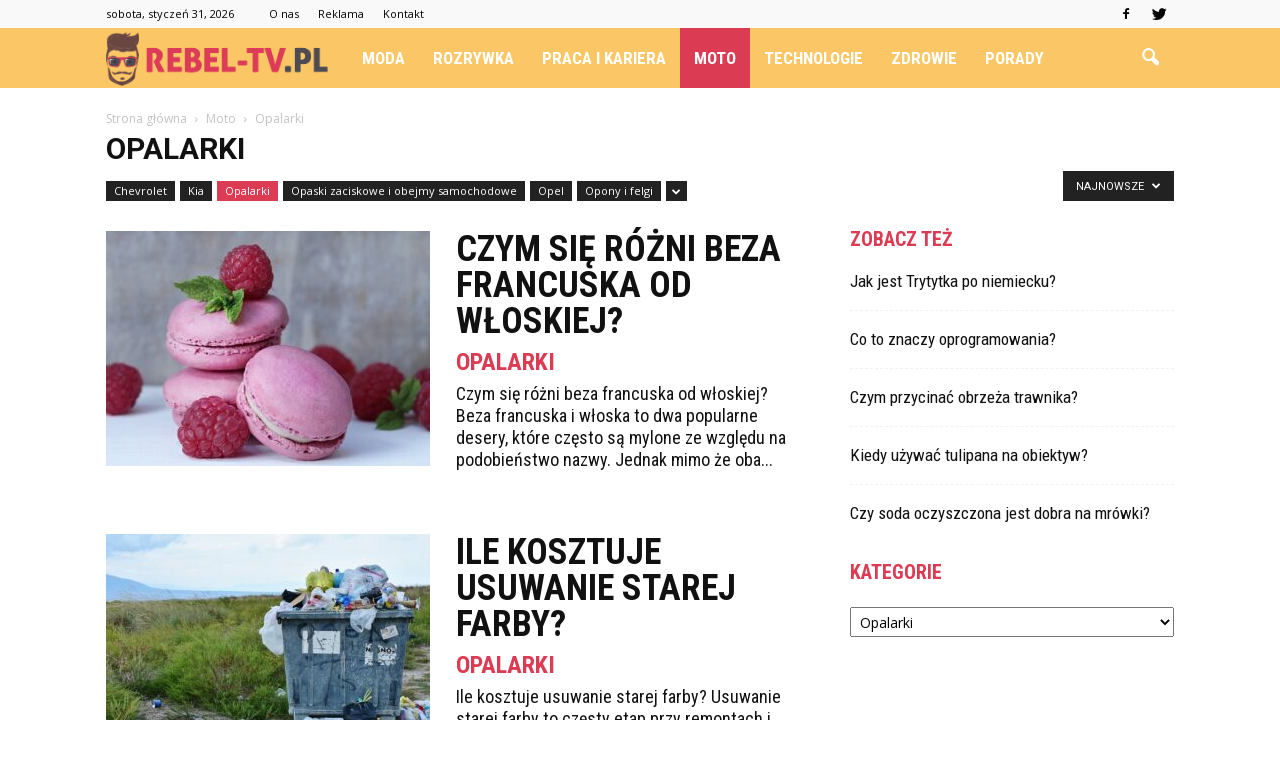

--- FILE ---
content_type: text/html; charset=UTF-8
request_url: https://www.rebel-tv.pl/category/moto/opalarki/
body_size: 93995
content:
<!doctype html >
<!--[if IE 8]>    <html class="ie8" lang="en"> <![endif]-->
<!--[if IE 9]>    <html class="ie9" lang="en"> <![endif]-->
<!--[if gt IE 8]><!--> <html lang="pl-PL"> <!--<![endif]-->
<head>
    <title>Opalarki | Rebel-TV.pl</title>
    <meta charset="UTF-8" />
    <meta name="viewport" content="width=device-width, initial-scale=1.0">
    <link rel="pingback" href="https://www.rebel-tv.pl/xmlrpc.php" />
    <link rel='dns-prefetch' href='//s0.wp.com' />
<link rel='dns-prefetch' href='//code.jquery.com' />
<link rel='dns-prefetch' href='//fonts.googleapis.com' />
<link rel='dns-prefetch' href='//s.w.org' />
<link rel="alternate" type="application/rss+xml" title="Rebel-TV.pl &raquo; Kanał z wpisami" href="https://www.rebel-tv.pl/feed/" />
<link rel="alternate" type="application/rss+xml" title="Rebel-TV.pl &raquo; Kanał z komentarzami" href="https://www.rebel-tv.pl/comments/feed/" />
<link rel="alternate" type="application/rss+xml" title="Rebel-TV.pl &raquo; Kanał z wpisami zaszufladkowanymi do kategorii Opalarki" href="https://www.rebel-tv.pl/category/moto/opalarki/feed/" />
		<script type="text/javascript">
			window._wpemojiSettings = {"baseUrl":"https:\/\/s.w.org\/images\/core\/emoji\/11\/72x72\/","ext":".png","svgUrl":"https:\/\/s.w.org\/images\/core\/emoji\/11\/svg\/","svgExt":".svg","source":{"concatemoji":"https:\/\/www.rebel-tv.pl\/wp-includes\/js\/wp-emoji-release.min.js?ver=4.9.26"}};
			!function(e,a,t){var n,r,o,i=a.createElement("canvas"),p=i.getContext&&i.getContext("2d");function s(e,t){var a=String.fromCharCode;p.clearRect(0,0,i.width,i.height),p.fillText(a.apply(this,e),0,0);e=i.toDataURL();return p.clearRect(0,0,i.width,i.height),p.fillText(a.apply(this,t),0,0),e===i.toDataURL()}function c(e){var t=a.createElement("script");t.src=e,t.defer=t.type="text/javascript",a.getElementsByTagName("head")[0].appendChild(t)}for(o=Array("flag","emoji"),t.supports={everything:!0,everythingExceptFlag:!0},r=0;r<o.length;r++)t.supports[o[r]]=function(e){if(!p||!p.fillText)return!1;switch(p.textBaseline="top",p.font="600 32px Arial",e){case"flag":return s([55356,56826,55356,56819],[55356,56826,8203,55356,56819])?!1:!s([55356,57332,56128,56423,56128,56418,56128,56421,56128,56430,56128,56423,56128,56447],[55356,57332,8203,56128,56423,8203,56128,56418,8203,56128,56421,8203,56128,56430,8203,56128,56423,8203,56128,56447]);case"emoji":return!s([55358,56760,9792,65039],[55358,56760,8203,9792,65039])}return!1}(o[r]),t.supports.everything=t.supports.everything&&t.supports[o[r]],"flag"!==o[r]&&(t.supports.everythingExceptFlag=t.supports.everythingExceptFlag&&t.supports[o[r]]);t.supports.everythingExceptFlag=t.supports.everythingExceptFlag&&!t.supports.flag,t.DOMReady=!1,t.readyCallback=function(){t.DOMReady=!0},t.supports.everything||(n=function(){t.readyCallback()},a.addEventListener?(a.addEventListener("DOMContentLoaded",n,!1),e.addEventListener("load",n,!1)):(e.attachEvent("onload",n),a.attachEvent("onreadystatechange",function(){"complete"===a.readyState&&t.readyCallback()})),(n=t.source||{}).concatemoji?c(n.concatemoji):n.wpemoji&&n.twemoji&&(c(n.twemoji),c(n.wpemoji)))}(window,document,window._wpemojiSettings);
		</script>
		<style type="text/css">
img.wp-smiley,
img.emoji {
	display: inline !important;
	border: none !important;
	box-shadow: none !important;
	height: 1em !important;
	width: 1em !important;
	margin: 0 .07em !important;
	vertical-align: -0.1em !important;
	background: none !important;
	padding: 0 !important;
}
</style>
<link rel='stylesheet' id='yasrcss-css'  href='https://www.rebel-tv.pl/wp-content/plugins/yet-another-stars-rating/css/yasr.css' type='text/css' media='all' />
<style id='yasrcss-inline-css' type='text/css'>

		.rateit .rateit-range {
			background: url(https://www.rebel-tv.pl/wp-content/plugins/yet-another-stars-rating/img/stars_16_flat.png) left 0px;
		}

		.rateit .rateit-hover {
			background: url(https://www.rebel-tv.pl/wp-content/plugins/yet-another-stars-rating/img/stars_16_flat.png) left -21px;
		}

		.rateit .rateit-selected {
			background: url(https://www.rebel-tv.pl/wp-content/plugins/yet-another-stars-rating/img/stars_16_flat.png) left -42px;
		}

		div.medium .rateit-range {
			/*White*/
			background: url(https://www.rebel-tv.pl/wp-content/plugins/yet-another-stars-rating/img/stars_24_flat.png) left 0px;
		}

		div.medium .rateit-hover {
			/*Red*/
			background: url(https://www.rebel-tv.pl/wp-content/plugins/yet-another-stars-rating/img/stars_24_flat.png) left -29px;
		}

		div.medium .rateit-selected {
			/*Yellow*/
			background: url(https://www.rebel-tv.pl/wp-content/plugins/yet-another-stars-rating/img/stars_24_flat.png) left -58px ;
		}

		/* Creating set 32 */

		div.bigstars .rateit-range {
			/*White*/
			background: url(https://www.rebel-tv.pl/wp-content/plugins/yet-another-stars-rating/img/stars_32_flat.png) left 0px ;
		}

		div.bigstars .rateit-hover{
			/*red*/
			background: url(https://www.rebel-tv.pl/wp-content/plugins/yet-another-stars-rating/img/stars_32_flat.png) left -37px ;
		}

		div.bigstars .rateit-selected
		{
			/*Gold*/
			background: url(https://www.rebel-tv.pl/wp-content/plugins/yet-another-stars-rating/img/stars_32_flat.png) left -74px ;
		}

	
</style>
<link rel='stylesheet' id='jquery-ui-css'  href='//code.jquery.com/ui/1.11.2/themes/smoothness/jquery-ui.css' type='text/css' media='all' />
<link rel='stylesheet' id='dashicons-css'  href='https://www.rebel-tv.pl/wp-includes/css/dashicons.min.css?ver=4.9.26' type='text/css' media='all' />
<link rel='stylesheet' id='yasrcsslightscheme-css'  href='https://www.rebel-tv.pl/wp-content/plugins/yet-another-stars-rating/css/yasr-table-light.css' type='text/css' media='all' />
<link rel='stylesheet' id='google_font_open_sans-css'  href='https://fonts.googleapis.com/css?family=Open+Sans%3A300italic%2C400italic%2C600italic%2C400%2C600%2C700&#038;ver=4.9.26' type='text/css' media='all' />
<link rel='stylesheet' id='google_font_roboto-css'  href='https://fonts.googleapis.com/css?family=Roboto%3A500%2C400italic%2C700%2C900%2C500italic%2C400%2C300&#038;ver=4.9.26' type='text/css' media='all' />
<link rel='stylesheet' id='google-fonts-style-css'  href='https://fonts.googleapis.com/css?family=Roboto+Condensed%3A400%2C700&#038;ver=4.9.26' type='text/css' media='all' />
<link rel='stylesheet' id='js_composer_front-css'  href='https://www.rebel-tv.pl/wp-content/plugins/js_composer/assets/css/js_composer.min.css?ver=4.12' type='text/css' media='all' />
<link rel='stylesheet' id='td-theme-css'  href='https://www.rebel-tv.pl/wp-content/themes/Newspaper/style.css?ver=7.2' type='text/css' media='all' />
<link rel='stylesheet' id='td-theme-demo-style-css'  href='https://www.rebel-tv.pl/wp-content/themes/Newspaper/includes/demos/what/demo_style.css?ver=7.2' type='text/css' media='all' />
<link rel='stylesheet' id='jetpack_css-css'  href='https://www.rebel-tv.pl/wp-content/plugins/jetpack/css/jetpack.css?ver=4.1.4' type='text/css' media='all' />
<script type='text/javascript' src='https://www.rebel-tv.pl/wp-includes/js/jquery/jquery.js?ver=1.12.4'></script>
<script type='text/javascript' src='https://www.rebel-tv.pl/wp-includes/js/jquery/jquery-migrate.min.js?ver=1.4.1'></script>
<link rel='https://api.w.org/' href='https://www.rebel-tv.pl/wp-json/' />
<link rel="EditURI" type="application/rsd+xml" title="RSD" href="https://www.rebel-tv.pl/xmlrpc.php?rsd" />
<link rel="wlwmanifest" type="application/wlwmanifest+xml" href="https://www.rebel-tv.pl/wp-includes/wlwmanifest.xml" /> 
<meta name="generator" content="WordPress 4.9.26" />
<!--[if lt IE 9]><script src="https://html5shim.googlecode.com/svn/trunk/html5.js"></script><![endif]-->
    <meta name="generator" content="Powered by Visual Composer - drag and drop page builder for WordPress."/>
<!--[if lte IE 9]><link rel="stylesheet" type="text/css" href="https://www.rebel-tv.pl/wp-content/plugins/js_composer/assets/css/vc_lte_ie9.min.css" media="screen"><![endif]--><!--[if IE  8]><link rel="stylesheet" type="text/css" href="https://www.rebel-tv.pl/wp-content/plugins/js_composer/assets/css/vc-ie8.min.css" media="screen"><![endif]-->
<!-- JS generated by theme -->

<script>
    
    

	    var tdBlocksArray = []; //here we store all the items for the current page

	    //td_block class - each ajax block uses a object of this class for requests
	    function tdBlock() {
		    this.id = '';
		    this.block_type = 1; //block type id (1-234 etc)
		    this.atts = '';
		    this.td_column_number = '';
		    this.td_current_page = 1; //
		    this.post_count = 0; //from wp
		    this.found_posts = 0; //from wp
		    this.max_num_pages = 0; //from wp
		    this.td_filter_value = ''; //current live filter value
		    this.is_ajax_running = false;
		    this.td_user_action = ''; // load more or infinite loader (used by the animation)
		    this.header_color = '';
		    this.ajax_pagination_infinite_stop = ''; //show load more at page x
	    }


        // td_js_generator - mini detector
        (function(){
            var htmlTag = document.getElementsByTagName("html")[0];

            if ( navigator.userAgent.indexOf("MSIE 10.0") > -1 ) {
                htmlTag.className += ' ie10';
            }

            if ( !!navigator.userAgent.match(/Trident.*rv\:11\./) ) {
                htmlTag.className += ' ie11';
            }

            if ( /(iPad|iPhone|iPod)/g.test(navigator.userAgent) ) {
                htmlTag.className += ' td-md-is-ios';
            }

            var user_agent = navigator.userAgent.toLowerCase();
            if ( user_agent.indexOf("android") > -1 ) {
                htmlTag.className += ' td-md-is-android';
            }

            if ( -1 !== navigator.userAgent.indexOf('Mac OS X')  ) {
                htmlTag.className += ' td-md-is-os-x';
            }

            if ( /chrom(e|ium)/.test(navigator.userAgent.toLowerCase()) ) {
               htmlTag.className += ' td-md-is-chrome';
            }

            if ( -1 !== navigator.userAgent.indexOf('Firefox') ) {
                htmlTag.className += ' td-md-is-firefox';
            }

            if ( -1 !== navigator.userAgent.indexOf('Safari') && -1 === navigator.userAgent.indexOf('Chrome') ) {
                htmlTag.className += ' td-md-is-safari';
            }

        })();




        var tdLocalCache = {};

        ( function () {
            "use strict";

            tdLocalCache = {
                data: {},
                remove: function (resource_id) {
                    delete tdLocalCache.data[resource_id];
                },
                exist: function (resource_id) {
                    return tdLocalCache.data.hasOwnProperty(resource_id) && tdLocalCache.data[resource_id] !== null;
                },
                get: function (resource_id) {
                    return tdLocalCache.data[resource_id];
                },
                set: function (resource_id, cachedData) {
                    tdLocalCache.remove(resource_id);
                    tdLocalCache.data[resource_id] = cachedData;
                }
            };
        })();

    
    
var td_viewport_interval_list=[{"limitBottom":767,"sidebarWidth":228},{"limitBottom":1018,"sidebarWidth":300},{"limitBottom":1140,"sidebarWidth":324}];
var td_animation_stack_effect="type0";
var tds_animation_stack=true;
var td_animation_stack_specific_selectors=".entry-thumb, img";
var td_animation_stack_general_selectors=".td-animation-stack img, .post img";
var td_ajax_url="https:\/\/www.rebel-tv.pl\/wp-admin\/admin-ajax.php?td_theme_name=Newspaper&v=7.2";
var td_get_template_directory_uri="https:\/\/www.rebel-tv.pl\/wp-content\/themes\/Newspaper";
var tds_snap_menu="snap";
var tds_logo_on_sticky="show_header_logo";
var tds_header_style="5";
var td_please_wait="Prosz\u0119 czeka\u0107 ...";
var td_email_user_pass_incorrect="U\u017cytkownik lub has\u0142o niepoprawne!";
var td_email_user_incorrect="E-mail lub nazwa u\u017cytkownika jest niepoprawna!";
var td_email_incorrect="E-mail niepoprawny!";
var tds_more_articles_on_post_enable="";
var tds_more_articles_on_post_time_to_wait="";
var tds_more_articles_on_post_pages_distance_from_top=0;
var tds_theme_color_site_wide="#db3b53";
var tds_smart_sidebar="enabled";
var tdThemeName="Newspaper";
var td_magnific_popup_translation_tPrev="Poprzedni (Strza\u0142ka w lewo)";
var td_magnific_popup_translation_tNext="Nast\u0119pny (Strza\u0142ka w prawo)";
var td_magnific_popup_translation_tCounter="%curr% z %total%";
var td_magnific_popup_translation_ajax_tError="Zawarto\u015b\u0107 z %url% nie mo\u017ce by\u0107 za\u0142adowana.";
var td_magnific_popup_translation_image_tError="Obraz #%curr% nie mo\u017ce by\u0107 za\u0142adowany.";
var td_ad_background_click_link="";
var td_ad_background_click_target="";
</script>


<!-- Header style compiled by theme -->

<style>
    
.td-header-wrap .black-menu .sf-menu > .current-menu-item > a,
    .td-header-wrap .black-menu .sf-menu > .current-menu-ancestor > a,
    .td-header-wrap .black-menu .sf-menu > .current-category-ancestor > a,
    .td-header-wrap .black-menu .sf-menu > li > a:hover,
    .td-header-wrap .black-menu .sf-menu > .sfHover > a,
    .td-header-style-12 .td-header-menu-wrap-full,
    .sf-menu > .current-menu-item > a:after,
    .sf-menu > .current-menu-ancestor > a:after,
    .sf-menu > .current-category-ancestor > a:after,
    .sf-menu > li:hover > a:after,
    .sf-menu > .sfHover > a:after,
    .sf-menu ul .td-menu-item > a:hover,
    .sf-menu ul .sfHover > a,
    .sf-menu ul .current-menu-ancestor > a,
    .sf-menu ul .current-category-ancestor > a,
    .sf-menu ul .current-menu-item > a,
    .td-header-style-12 .td-affix,
    .header-search-wrap .td-drop-down-search:after,
    .header-search-wrap .td-drop-down-search .btn:hover,
    input[type=submit]:hover,
    .td-read-more a,
    .td-post-category:hover,
    .td-grid-style-1.td-hover-1 .td-big-grid-post:hover .td-post-category,
    .td-grid-style-5.td-hover-1 .td-big-grid-post:hover .td-post-category,
    .td_top_authors .td-active .td-author-post-count,
    .td_top_authors .td-active .td-author-comments-count,
    .td_top_authors .td_mod_wrap:hover .td-author-post-count,
    .td_top_authors .td_mod_wrap:hover .td-author-comments-count,
    .td-404-sub-sub-title a:hover,
    .td-search-form-widget .wpb_button:hover,
    .td-rating-bar-wrap div,
    .td_category_template_3 .td-current-sub-category,
    .mfp-content .td-login-wrap .btn,
    .mfp-content .td_display_err,
    .mfp-content .td_display_msg_ok,
    .dropcap,
    .td_wrapper_video_playlist .td_video_controls_playlist_wrapper,
    .wpb_default,
    .wpb_default:hover,
    .td-left-smart-list:hover,
    .td-right-smart-list:hover,
    .woocommerce-checkout .woocommerce input.button:hover,
    .woocommerce-page .woocommerce a.button:hover,
    .woocommerce-account div.woocommerce .button:hover,
    #bbpress-forums button:hover,
    .bbp_widget_login .button:hover,
    .td-footer-wrapper .td-post-category,
    .td-footer-wrapper .widget_product_search input[type="submit"]:hover,
    .woocommerce .product a.button:hover,
    .woocommerce .product #respond input#submit:hover,
    .woocommerce .checkout input#place_order:hover,
    .woocommerce .woocommerce.widget .button:hover,
    .single-product .product .summary .cart .button:hover,
    .woocommerce-cart .woocommerce table.cart .button:hover,
    .woocommerce-cart .woocommerce .shipping-calculator-form .button:hover,
    .td-next-prev-wrap a:hover,
    .td-load-more-wrap a:hover,
    .td-post-small-box a:hover,
    .page-nav .current,
    .page-nav:first-child > div,
    .td_category_template_8 .td-category-header .td-category a.td-current-sub-category,
    .td_category_template_4 .td-category-siblings .td-category a:hover,
    #bbpress-forums .bbp-pagination .current,
    #bbpress-forums #bbp-single-user-details #bbp-user-navigation li.current a,
    .td-theme-slider:hover .slide-meta-cat a,
    a.vc_btn-black:hover,
    .td-trending-now-wrapper:hover .td-trending-now-title,
    .td-scroll-up,
    .td-smart-list-button:hover,
    .td-weather-information:before,
    .td-weather-week:before,
    .td_block_exchange .td-exchange-header:before,
    .td_block_big_grid_9.td-grid-style-1 .td-post-category,
    .td_block_big_grid_9.td-grid-style-5 .td-post-category,
    .td-grid-style-6.td-hover-1 .td-module-thumb:after {
        background-color: #db3b53;
    }

    .woocommerce .woocommerce-message .button:hover,
    .woocommerce .woocommerce-error .button:hover,
    .woocommerce .woocommerce-info .button:hover {
        background-color: #db3b53 !important;
    }

    .woocommerce .product .onsale,
    .woocommerce.widget .ui-slider .ui-slider-handle {
        background: none #db3b53;
    }

    .woocommerce.widget.widget_layered_nav_filters ul li a {
        background: none repeat scroll 0 0 #db3b53 !important;
    }

    a,
    cite a:hover,
    .td_mega_menu_sub_cats .cur-sub-cat,
    .td-mega-span h3 a:hover,
    .td_mod_mega_menu:hover .entry-title a,
    .header-search-wrap .result-msg a:hover,
    .top-header-menu li a:hover,
    .top-header-menu .current-menu-item > a,
    .top-header-menu .current-menu-ancestor > a,
    .top-header-menu .current-category-ancestor > a,
    .td-social-icon-wrap > a:hover,
    .td-header-sp-top-widget .td-social-icon-wrap a:hover,
    .td-page-content blockquote p,
    .td-post-content blockquote p,
    .mce-content-body blockquote p,
    .comment-content blockquote p,
    .wpb_text_column blockquote p,
    .td_block_text_with_title blockquote p,
    .td_module_wrap:hover .entry-title a,
    .td-subcat-filter .td-subcat-list a:hover,
    .td-subcat-filter .td-subcat-dropdown a:hover,
    .td_quote_on_blocks,
    .dropcap2,
    .dropcap3,
    .td_top_authors .td-active .td-authors-name a,
    .td_top_authors .td_mod_wrap:hover .td-authors-name a,
    .td-post-next-prev-content a:hover,
    .author-box-wrap .td-author-social a:hover,
    .td-author-name a:hover,
    .td-author-url a:hover,
    .td_mod_related_posts:hover h3 > a,
    .td-post-template-11 .td-related-title .td-related-left:hover,
    .td-post-template-11 .td-related-title .td-related-right:hover,
    .td-post-template-11 .td-related-title .td-cur-simple-item,
    .td-post-template-11 .td_block_related_posts .td-next-prev-wrap a:hover,
    .comment-reply-link:hover,
    .logged-in-as a:hover,
    #cancel-comment-reply-link:hover,
    .td-search-query,
    .td-category-header .td-pulldown-category-filter-link:hover,
    .td-category-siblings .td-subcat-dropdown a:hover,
    .td-category-siblings .td-subcat-dropdown a.td-current-sub-category,
    .mfp-content .td-login-wrap .td-login-info-text a:hover,
    .widget a:hover,
    .widget_calendar tfoot a:hover,
    .woocommerce a.added_to_cart:hover,
    #bbpress-forums li.bbp-header .bbp-reply-content span a:hover,
    #bbpress-forums .bbp-forum-freshness a:hover,
    #bbpress-forums .bbp-topic-freshness a:hover,
    #bbpress-forums .bbp-forums-list li a:hover,
    #bbpress-forums .bbp-forum-title:hover,
    #bbpress-forums .bbp-topic-permalink:hover,
    #bbpress-forums .bbp-topic-started-by a:hover,
    #bbpress-forums .bbp-topic-started-in a:hover,
    #bbpress-forums .bbp-body .super-sticky li.bbp-topic-title .bbp-topic-permalink,
    #bbpress-forums .bbp-body .sticky li.bbp-topic-title .bbp-topic-permalink,
    .widget_display_replies .bbp-author-name,
    .widget_display_topics .bbp-author-name,
    .footer-text-wrap .footer-email-wrap a,
    .td-subfooter-menu li a:hover,
    .footer-social-wrap a:hover,
    a.vc_btn-black:hover,
    .td-smart-list-dropdown-wrap .td-smart-list-button:hover,
    .td_module_17 .td-read-more a:hover,
    .td_module_18 .td-read-more a:hover,
    .td_module_19 .td-post-author-name a:hover,
    .td-instagram-user a {
        color: #db3b53;
    }

    .mfp-content .td_login_tab_focus,
    a.vc_btn-black.vc_btn_square_outlined:hover,
    a.vc_btn-black.vc_btn_outlined:hover,
    .td-mega-menu-page .wpb_content_element ul li a:hover {
        color: #db3b53 !important;
    }

    .td-next-prev-wrap a:hover,
    .td-load-more-wrap a:hover,
    .td-post-small-box a:hover,
    .page-nav .current,
    .page-nav:first-child > div,
    .td_category_template_8 .td-category-header .td-category a.td-current-sub-category,
    .td_category_template_4 .td-category-siblings .td-category a:hover,
    #bbpress-forums .bbp-pagination .current,
    .mfp-content .td-login-panel-title,
    .post .td_quote_box,
    .page .td_quote_box,
    a.vc_btn-black:hover {
        border-color: #db3b53;
    }

    .td_wrapper_video_playlist .td_video_currently_playing:after {
        border-color: #db3b53 !important;
    }

    .header-search-wrap .td-drop-down-search:before {
        border-color: transparent transparent #db3b53 transparent;
    }

    .block-title > span,
    .block-title > a,
    .block-title > label,
    .widgettitle,
    .widgettitle:after,
    .td-trending-now-title,
    .td-trending-now-wrapper:hover .td-trending-now-title,
    .wpb_tabs li.ui-tabs-active a,
    .wpb_tabs li:hover a,
    .vc_tta-container .vc_tta-color-grey.vc_tta-tabs-position-top.vc_tta-style-classic .vc_tta-tabs-container .vc_tta-tab.vc_active > a,
    .vc_tta-container .vc_tta-color-grey.vc_tta-tabs-position-top.vc_tta-style-classic .vc_tta-tabs-container .vc_tta-tab:hover > a,
    .td-related-title .td-cur-simple-item,
    .woocommerce .product .products h2,
    .td-subcat-filter .td-subcat-dropdown:hover .td-subcat-more {
    	background-color: #db3b53;
    }

    .woocommerce div.product .woocommerce-tabs ul.tabs li.active {
    	background-color: #db3b53 !important;
    }

    .block-title,
    .td-related-title,
    .wpb_tabs .wpb_tabs_nav,
    .vc_tta-container .vc_tta-color-grey.vc_tta-tabs-position-top.vc_tta-style-classic .vc_tta-tabs-container,
    .woocommerce div.product .woocommerce-tabs ul.tabs:before {
        border-color: #db3b53;
    }
    .td_block_wrap .td-subcat-item .td-cur-simple-item {
	    color: #db3b53;
	}


    
    .td-grid-style-4 .entry-title
    {
        background-color: rgba(219, 59, 83, 0.7);
    }

    
    .block-title > span,
    .block-title > a,
    .widgettitle,
    .td-trending-now-title,
    .wpb_tabs li.ui-tabs-active a,
    .wpb_tabs li:hover a,
    .vc_tta-container .vc_tta-color-grey.vc_tta-tabs-position-top.vc_tta-style-classic .vc_tta-tabs-container .vc_tta-tab.vc_active > a,
    .vc_tta-container .vc_tta-color-grey.vc_tta-tabs-position-top.vc_tta-style-classic .vc_tta-tabs-container .vc_tta-tab:hover > a,
    .td-related-title .td-cur-simple-item,
    .woocommerce div.product .woocommerce-tabs ul.tabs li.active,
    .woocommerce .product .products h2 {
    	color: #db3b53;
    }


    
    .td-header-wrap .td-header-menu-wrap-full,
    .sf-menu > .current-menu-ancestor > a,
    .sf-menu > .current-category-ancestor > a,
    .td-header-menu-wrap.td-affix,
    .td-header-style-3 .td-header-main-menu,
    .td-header-style-3 .td-affix .td-header-main-menu,
    .td-header-style-4 .td-header-main-menu,
    .td-header-style-4 .td-affix .td-header-main-menu,
    .td-header-style-8 .td-header-menu-wrap.td-affix,
    .td-header-style-8 .td-header-top-menu-full {
		background-color: #fbc665;
    }


    .td-boxed-layout .td-header-style-3 .td-header-menu-wrap,
    .td-boxed-layout .td-header-style-4 .td-header-menu-wrap {
    	background-color: #fbc665 !important;
    }


    @media (min-width: 1019px) {
        .td-header-style-1 .td-header-sp-recs,
        .td-header-style-1 .td-header-sp-logo {
            margin-bottom: 28px;
        }
    }

    @media (min-width: 768px) and (max-width: 1018px) {
        .td-header-style-1 .td-header-sp-recs,
        .td-header-style-1 .td-header-sp-logo {
            margin-bottom: 14px;
        }
    }

    .td-header-style-7 .td-header-top-menu {
        border-bottom: none;
    }


    
    .td-header-wrap .td-header-menu-wrap .sf-menu > li > a,
    .td-header-wrap .header-search-wrap .td-icon-search {
        color: #ffffff;
    }


    
    @media (max-width: 767px) {
        body .td-header-wrap .td-header-main-menu {
            background-color: #000000 !important;
        }
    }


    
    .td-menu-background:before,
    .td-search-background:before {
        background: #3a112e;
        background: -moz-linear-gradient(top, #3a112e 0%, #e2285a 100%);
        background: -webkit-gradient(left top, left bottom, color-stop(0%, #3a112e), color-stop(100%, #e2285a));
        background: -webkit-linear-gradient(top, #3a112e 0%, #e2285a 100%);
        background: -o-linear-gradient(top, #3a112e 0%, @mobileu_gradient_two_mob 100%);
        background: -ms-linear-gradient(top, #3a112e 0%, #e2285a 100%);
        background: linear-gradient(to bottom, #3a112e 0%, #e2285a 100%);
        filter: progid:DXImageTransform.Microsoft.gradient( startColorstr='#3a112e', endColorstr='#e2285a', GradientType=0 );
    }

    
    .td-footer-wrapper {
        background-color: #f89a3c;
    }

    
    .td-sub-footer-container {
        background-color: #fbc665;
    }

    
    .td-sub-footer-container,
    .td-subfooter-menu li a {
        color: #ffffff;
    }

    
    .td-subfooter-menu li a:hover {
        color: #d6d6d6;
    }


    
    ul.sf-menu > .td-menu-item > a {
        font-family:"Roboto Condensed";
	font-size:17px;
	
    }
    
    .sf-menu ul .td-menu-item a {
        font-family:"Roboto Condensed";
	font-size:15px;
	line-height:18px;
	font-weight:bold;
	text-transform:uppercase;
	
    }
	
    .td_mod_mega_menu .item-details a {
        font-family:"Roboto Condensed";
	font-size:19px;
	line-height:21px;
	font-weight:bold;
	text-transform:uppercase;
	
    }
    
    .td_mega_menu_sub_cats .block-mega-child-cats a {
        font-family:"Roboto Condensed";
	font-size:15px;
	line-height:18px;
	font-weight:bold;
	text-transform:uppercase;
	
    }
    
    .td-mobile-content .td-mobile-main-menu > li > a {
        font-weight:bold;
	text-transform:uppercase;
	
    }
    
    .td-mobile-content .sub-menu a {
        font-weight:bold;
	text-transform:uppercase;
	
    }



	
    .block-title > span,
    .block-title > a,
    .widgettitle,
    .td-trending-now-title,
    .wpb_tabs li a,
    .vc_tta-container .vc_tta-color-grey.vc_tta-tabs-position-top.vc_tta-style-classic .vc_tta-tabs-container .vc_tta-tab > a,
    .td-related-title a,
    .woocommerce div.product .woocommerce-tabs ul.tabs li a,
    .woocommerce .product .products h2 {
        font-family:"Roboto Condensed";
	font-size:20px;
	font-weight:bold;
	text-transform:uppercase;
	
    }
    
    .td-big-grid-meta .td-post-category,
    .td_module_wrap .td-post-category,
    .td-module-image .td-post-category {
        font-family:"Roboto Condensed";
	font-size:18px;
	font-weight:bold;
	text-transform:uppercase;
	
    }
    
    .td-excerpt {
        font-family:"Roboto Condensed";
	
    }


	
	.td_module_wrap .td-module-title {
		font-family:"Roboto Condensed";
	
	}
     
    .td_module_3 .td-module-title {
    	font-size:26px;
	line-height:26px;
	font-weight:bold;
	text-transform:uppercase;
	
    }
    
    .td_module_6 .td-module-title {
    	font-size:16px;
	line-height:16px;
	font-weight:bold;
	text-transform:uppercase;
	
    }
    
    .td_module_11 .td-module-title {
    	font-size:36px;
	line-height:36px;
	font-weight:bold;
	text-transform:uppercase;
	
    }
    
    .td_module_18 .td-module-title {
    	font-size:50px;
	line-height:50px;
	font-weight:bold;
	text-transform:uppercase;
	
    }
    
    .td_block_trending_now .entry-title a {
    	font-family:"Roboto Condensed";
	font-size:14px;
	font-weight:bold;
	text-transform:uppercase;
	
    }
    
    .td-big-grid-post.td-big-thumb .td-big-grid-meta,
    .td-big-thumb .td-big-grid-meta .entry-title {
        font-family:"Roboto Condensed";
	font-size:42px;
	line-height:42px;
	font-weight:bold;
	text-transform:uppercase;
	
    }
    
	#td-mobile-nav,
	#td-mobile-nav .wpb_button,
	.td-search-wrap-mob {
		font-family:"Roboto Condensed";
	
	}


	
	.post .td-post-header .entry-title {
		font-family:"Roboto Condensed";
	
	}
    
    .td-post-template-default .td-post-header .entry-title {
        font-weight:bold;
	text-transform:uppercase;
	
    }
    
    .td-post-template-1 .td-post-header .entry-title {
        font-weight:bold;
	text-transform:uppercase;
	
    }
    
    .td-post-template-2 .td-post-header .entry-title {
        font-size:48px;
	line-height:46px;
	font-weight:bold;
	text-transform:uppercase;
	
    }
    
    .td-post-template-3 .td-post-header .entry-title {
        font-weight:bold;
	text-transform:uppercase;
	
    }
    
    .td-post-template-4 .td-post-header .entry-title {
        font-weight:bold;
	text-transform:uppercase;
	
    }
    
    .td-post-template-5 .td-post-header .entry-title {
        font-weight:bold;
	text-transform:uppercase;
	
    }
    
    .td-post-template-6 .td-post-header .entry-title {
        font-weight:bold;
	text-transform:uppercase;
	
    }
    
    .td-post-template-7 .td-post-header .entry-title {
        font-weight:bold;
	text-transform:uppercase;
	
    }
    
    .td-post-template-8 .td-post-header .entry-title {
        font-weight:bold;
	text-transform:uppercase;
	
    }
    
    .td-post-template-9 .td-post-header .entry-title {
        font-weight:bold;
	text-transform:uppercase;
	
    }
    
    .td-post-template-10 .td-post-header .entry-title {
        font-weight:bold;
	text-transform:uppercase;
	
    }
    
    .td-post-template-11 .td-post-header .entry-title {
        font-weight:bold;
	text-transform:uppercase;
	
    }
    
    .td-post-template-12 .td-post-header .entry-title {
        font-weight:bold;
	text-transform:uppercase;
	
    }
    
    .td-post-template-13 .td-post-header .entry-title {
        font-weight:bold;
	text-transform:uppercase;
	
    }





	
    .post .td-post-next-prev-content a {
        font-family:"Roboto Condensed";
	font-size:16px;
	font-weight:bold;
	text-transform:uppercase;
	
    }
    
    .post .author-box-wrap .td-author-name a {
        font-family:"Roboto Condensed";
	font-weight:bold;
	text-transform:uppercase;
	
    }
    
    .td_block_related_posts .entry-title a {
        font-family:"Roboto Condensed";
	font-size:16px;
	font-weight:bold;
	text-transform:uppercase;
	
    }
    
    .widget_archive a,
    .widget_calendar,
    .widget_categories a,
    .widget_nav_menu a,
    .widget_meta a,
    .widget_pages a,
    .widget_recent_comments a,
    .widget_recent_entries a,
    .widget_text .textwidget,
    .widget_tag_cloud a,
    .widget_search input,
    .woocommerce .product-categories a,
    .widget_display_forums a,
    .widget_display_replies a,
    .widget_display_topics a,
    .widget_display_views a,
    .widget_display_stats {
    	font-family:"Roboto Condensed";
	font-weight:bold;
	text-transform:uppercase;
	
    }



/* Style generated by theme for demo: what */

.td-what .td_module_3 .td-module-image .td-post-category,
    	.td-what .td_module_11 .td-post-category,
    	.td-what .td_module_18 .td-post-category,
    	.td-what .td_module_18 .td-post-category:hover,
    	.td-what .td-related-title .td-cur-simple-item:hover {
			color: #db3b53;
		}
</style>

<script>
  (function(i,s,o,g,r,a,m){i['GoogleAnalyticsObject']=r;i[r]=i[r]||function(){
  (i[r].q=i[r].q||[]).push(arguments)},i[r].l=1*new Date();a=s.createElement(o),
  m=s.getElementsByTagName(o)[0];a.async=1;a.src=g;m.parentNode.insertBefore(a,m)
  })(window,document,'script','https://www.google-analytics.com/analytics.js','ga');

  ga('create', 'UA-82335835-1', 'auto');
  ga('send', 'pageview');

</script><noscript><style type="text/css"> .wpb_animate_when_almost_visible { opacity: 1; }</style></noscript></head>

<body class="archive category category-opalarki category-134 td-what td_category_template_3 td_category_top_posts_style_disable wpb-js-composer js-comp-ver-4.12 vc_responsive td-animation-stack-type0 td-full-layout" itemscope="itemscope" itemtype="https://schema.org/WebPage">

        <div class="td-scroll-up"><i class="td-icon-menu-up"></i></div>
    
    <div class="td-menu-background"></div>
<div id="td-mobile-nav">
    <div class="td-mobile-container">
        <!-- mobile menu top section -->
        <div class="td-menu-socials-wrap">
            <!-- socials -->
            <div class="td-menu-socials">
                
        <span class="td-social-icon-wrap">
            <a target="_blank" href="https://www.facebook.com/Rebel-tvpl-1806599862892384/" title="Facebook">
                <i class="td-icon-font td-icon-facebook"></i>
            </a>
        </span>
        <span class="td-social-icon-wrap">
            <a target="_blank" href="https://twitter.com/rebeltv_pl" title="Twitter">
                <i class="td-icon-font td-icon-twitter"></i>
            </a>
        </span>            </div>
            <!-- close button -->
            <div class="td-mobile-close">
                <a href="#"><i class="td-icon-close-mobile"></i></a>
            </div>
        </div>

        <!-- login section -->
        
        <!-- menu section -->
        <div class="td-mobile-content">
            <div class="menu-menu-container"><ul id="menu-menu" class="td-mobile-main-menu"><li id="menu-item-30" class="menu-item menu-item-type-taxonomy menu-item-object-category menu-item-first menu-item-30"><a href="https://www.rebel-tv.pl/category/moda/">Moda</a></li>
<li id="menu-item-118" class="menu-item menu-item-type-taxonomy menu-item-object-category menu-item-118"><a href="https://www.rebel-tv.pl/category/rozrywka/">Rozrywka</a></li>
<li id="menu-item-117" class="menu-item menu-item-type-taxonomy menu-item-object-category menu-item-117"><a href="https://www.rebel-tv.pl/category/praca-i-kariera/">Praca i kariera</a></li>
<li id="menu-item-830" class="menu-item menu-item-type-taxonomy menu-item-object-category current-category-ancestor menu-item-830"><a href="https://www.rebel-tv.pl/category/moto/">Moto</a></li>
<li id="menu-item-831" class="menu-item menu-item-type-taxonomy menu-item-object-category menu-item-831"><a href="https://www.rebel-tv.pl/category/technologie/">Technologie</a></li>
<li id="menu-item-91" class="menu-item menu-item-type-taxonomy menu-item-object-category menu-item-91"><a href="https://www.rebel-tv.pl/category/zdrowie/">Zdrowie</a></li>
<li id="menu-item-90" class="menu-item menu-item-type-taxonomy menu-item-object-category menu-item-90"><a href="https://www.rebel-tv.pl/category/porady/">Porady</a></li>
</ul></div>        </div>
    </div>

    <!-- register/login section -->
    </div>    <div class="td-search-background"></div>
<div class="td-search-wrap-mob">
	<div class="td-drop-down-search" aria-labelledby="td-header-search-button">
		<form method="get" class="td-search-form" action="https://www.rebel-tv.pl/">
			<!-- close button -->
			<div class="td-search-close">
				<a href="#"><i class="td-icon-close-mobile"></i></a>
			</div>
			<div role="search" class="td-search-input">
				<span>Wyszukiwanie</span>
				<input id="td-header-search-mob" type="text" value="" name="s" autocomplete="off" />
			</div>
		</form>
		<div id="td-aj-search-mob"></div>
	</div>
</div>    
    
    <div id="td-outer-wrap">
    
        <!--
Header style 5
-->

<div class="td-header-wrap td-header-style-5">

    <div class="td-header-top-menu-full">
        <div class="td-container td-header-row td-header-top-menu">
            
    <div class="top-bar-style-1">
        
<div class="td-header-sp-top-menu">


	        <div class="td_data_time">
            <div >

                sobota, styczeń 31, 2026
            </div>
        </div>
    <div class="menu-top-container"><ul id="menu-top" class="top-header-menu"><li id="menu-item-32" class="menu-item menu-item-type-post_type menu-item-object-page menu-item-first td-menu-item td-normal-menu menu-item-32"><a href="https://www.rebel-tv.pl/o-nas/">O nas</a></li>
<li id="menu-item-31" class="menu-item menu-item-type-post_type menu-item-object-page td-menu-item td-normal-menu menu-item-31"><a href="https://www.rebel-tv.pl/reklama/">Reklama</a></li>
<li id="menu-item-33" class="menu-item menu-item-type-post_type menu-item-object-page td-menu-item td-normal-menu menu-item-33"><a href="https://www.rebel-tv.pl/kontakt/">Kontakt</a></li>
</ul></div></div>
        <div class="td-header-sp-top-widget">
    
        <span class="td-social-icon-wrap">
            <a target="_blank" href="https://www.facebook.com/Rebel-tvpl-1806599862892384/" title="Facebook">
                <i class="td-icon-font td-icon-facebook"></i>
            </a>
        </span>
        <span class="td-social-icon-wrap">
            <a target="_blank" href="https://twitter.com/rebeltv_pl" title="Twitter">
                <i class="td-icon-font td-icon-twitter"></i>
            </a>
        </span></div>
    </div>

<!-- LOGIN MODAL -->

                <div  id="login-form" class="white-popup-block mfp-hide mfp-with-anim">
                    <ul class="td-login-tabs">
                        <li><a id="login-link" class="td_login_tab_focus">ZALOGUJ SIĘ</a></li>
                    </ul>



                    <div class="td-login-wrap">
                        <div class="td_display_err"></div>

                        <div id="td-login-div" class="">
                            <div class="td-login-panel-title">Witamy! Zaloguj się na swoje konto</div>
                            <input class="td-login-input" type="text" name="login_email" id="login_email" placeholder="Twoja nazwa użytkownika" value="" required>
                            <input class="td-login-input" type="password" name="login_pass" id="login_pass" value="" placeholder="Twoje hasło" required>
                            <input type="button" name="login_button" id="login_button" class="wpb_button btn td-login-button" value="Zaloguj się">


                            <div class="td-login-info-text"><a href="#" id="forgot-pass-link">Nie pamiętasz hasła?</a></div>


                        </div>

                        

                         <div id="td-forgot-pass-div" class="td-display-none">
                            <div class="td-login-panel-title">Odzyskaj swoje hasło</div>
                            <input class="td-login-input" type="text" name="forgot_email" id="forgot_email" placeholder="Twój e-mail" value="" required>
                            <input type="button" name="forgot_button" id="forgot_button" class="wpb_button btn td-login-button" value="Wyślij Moją Przepustkę">
                        </div>




                    </div>
                </div>
                        </div>
    </div>

    <div class="td-header-menu-wrap-full">
        <div class="td-header-menu-wrap">
            <div class="td-container td-header-row td-header-main-menu black-menu">
                <div id="td-header-menu" role="navigation">
    <div id="td-top-mobile-toggle"><a href="#"><i class="td-icon-font td-icon-mobile"></i></a></div>
    <div class="td-main-menu-logo td-logo-in-menu">
                    <a class="td-main-logo" href="https://www.rebel-tv.pl/">
                <img src="http://www.rebel-tv.pl/wp-content/uploads/2016/08/REBEL-TV.png" alt="REBEL-TV" title="REBEL-TV"/>
                <span class="td-visual-hidden">Rebel-TV.pl</span>
            </a>
            </div>
    <div class="menu-menu-container"><ul id="menu-menu-1" class="sf-menu"><li class="menu-item menu-item-type-taxonomy menu-item-object-category menu-item-first td-menu-item td-normal-menu menu-item-30"><a href="https://www.rebel-tv.pl/category/moda/">Moda</a></li>
<li class="menu-item menu-item-type-taxonomy menu-item-object-category td-menu-item td-normal-menu menu-item-118"><a href="https://www.rebel-tv.pl/category/rozrywka/">Rozrywka</a></li>
<li class="menu-item menu-item-type-taxonomy menu-item-object-category td-menu-item td-normal-menu menu-item-117"><a href="https://www.rebel-tv.pl/category/praca-i-kariera/">Praca i kariera</a></li>
<li class="menu-item menu-item-type-taxonomy menu-item-object-category current-category-ancestor td-menu-item td-normal-menu menu-item-830"><a href="https://www.rebel-tv.pl/category/moto/">Moto</a></li>
<li class="menu-item menu-item-type-taxonomy menu-item-object-category td-menu-item td-normal-menu menu-item-831"><a href="https://www.rebel-tv.pl/category/technologie/">Technologie</a></li>
<li class="menu-item menu-item-type-taxonomy menu-item-object-category td-menu-item td-normal-menu menu-item-91"><a href="https://www.rebel-tv.pl/category/zdrowie/">Zdrowie</a></li>
<li class="menu-item menu-item-type-taxonomy menu-item-object-category td-menu-item td-normal-menu menu-item-90"><a href="https://www.rebel-tv.pl/category/porady/">Porady</a></li>
</ul></div></div>


<div class="td-search-wrapper">
    <div id="td-top-search">
        <!-- Search -->
        <div class="header-search-wrap">
            <div class="dropdown header-search">
                <a id="td-header-search-button" href="#" role="button" class="dropdown-toggle " data-toggle="dropdown"><i class="td-icon-search"></i></a>
                <a id="td-header-search-button-mob" href="#" role="button" class="dropdown-toggle " data-toggle="dropdown"><i class="td-icon-search"></i></a>
            </div>
        </div>
    </div>
</div>

<div class="header-search-wrap">
	<div class="dropdown header-search">
		<div class="td-drop-down-search" aria-labelledby="td-header-search-button">
			<form method="get" class="td-search-form" action="https://www.rebel-tv.pl/">
				<div role="search" class="td-head-form-search-wrap">
					<input id="td-header-search" type="text" value="" name="s" autocomplete="off" /><input class="wpb_button wpb_btn-inverse btn" type="submit" id="td-header-search-top" value="Wyszukiwanie" />
				</div>
			</form>
			<div id="td-aj-search"></div>
		</div>
	</div>
</div>            </div>
        </div>
    </div>

    <div class="td-banner-wrap-full">
        <div class="td-header-container td-header-row td-header-header">
            <div class="td-header-sp-recs">
                <div class="td-header-rec-wrap">
    
</div>            </div>
        </div>
    </div>

</div>



        <!-- subcategory -->
        <div class="td-category-header">
            <div class="td-container">
                <div class="td-pb-row">
                    <div class="td-pb-span12">

                        <div class="td-crumb-container"><div class="entry-crumbs"><span itemscope itemtype="http://data-vocabulary.org/Breadcrumb"><a title="" class="entry-crumb" itemprop="url" href="https://www.rebel-tv.pl/"><span itemprop="title">Strona główna</span></a></span> <i class="td-icon-right td-bread-sep"></i> <span itemscope itemtype="http://data-vocabulary.org/Breadcrumb"><a title="Zobacz wszystkie wiadomości Moto" class="entry-crumb" itemprop="url" href="https://www.rebel-tv.pl/category/moto/"><span itemprop="title">Moto</span></a></span> <i class="td-icon-right td-bread-sep td-bred-no-url-last"></i> <span class="td-bred-no-url-last" itemscope itemtype="http://data-vocabulary.org/Breadcrumb"><meta itemprop="title" content = "Opalarki"><meta itemprop="url" content = "https://www.rebel-tv.pl/czym-sie-rozni-beza-francuska-od-wloskiej/">Opalarki</span></div></div>
                        <h1 class="entry-title td-page-title">Opalarki</h1>
                        <div class="td-category-siblings"><ul class="td-category"><li class="entry-category"><a style="background-color:;" class=""  href="https://www.rebel-tv.pl/category/moto/chevrolet/">Chevrolet</a></li><li class="entry-category"><a style="background-color:;" class=""  href="https://www.rebel-tv.pl/category/moto/kia/">Kia</a></li><li class="entry-category"><a style="background-color:;" class="td-current-sub-category"  href="https://www.rebel-tv.pl/category/moto/opalarki/">Opalarki</a></li><li class="entry-category"><a style="background-color:;" class=""  href="https://www.rebel-tv.pl/category/moto/opaski-zaciskowe-i-obejmy-samochodowe/">Opaski zaciskowe i obejmy samochodowe</a></li><li class="entry-category"><a style="background-color:;" class=""  href="https://www.rebel-tv.pl/category/moto/opel/">Opel</a></li><li class="entry-category"><a style="background-color:;" class=""  href="https://www.rebel-tv.pl/category/moto/opony-i-felgi/">Opony i felgi</a></li><li class="entry-category"><a style="background-color:;" class=""  href="https://www.rebel-tv.pl/category/moto/organizery-i-siatki-do-bagaznika/">Organizery i siatki do bagażnika</a></li><li class="entry-category"><a style="background-color:;" class=""  href="https://www.rebel-tv.pl/category/moto/orurowania-i-stopnie-boczne/">Orurowania i stopnie boczne</a></li><li class="entry-category"><a style="background-color:;" class=""  href="https://www.rebel-tv.pl/category/moto/oslony-amortyzatora-do-motocykli/">Osłony amortyzatora do motocykli</a></li><li class="entry-category"><a style="background-color:;" class=""  href="https://www.rebel-tv.pl/category/moto/oslony-chlodnicy-ukladu-chlodzenia-do-motocykli/">Osłony chłodnicy układu chłodzenia do motocykli</a></li><li class="entry-category"><a style="background-color:;" class=""  href="https://www.rebel-tv.pl/category/moto/oslony-i-odboje-amortyzatorow/">Osłony i odboje amortyzatorów</a></li><li class="entry-category"><a style="background-color:;" class=""  href="https://www.rebel-tv.pl/category/moto/oslony-kierownicy-do-motocykli/">Osłony kierownicy do motocykli</a></li><li class="entry-category"><a style="background-color:;" class=""  href="https://www.rebel-tv.pl/category/moto/oslony-motocyklowe/">Osłony motocyklowe</a></li><li class="entry-category"><a style="background-color:;" class=""  href="https://www.rebel-tv.pl/category/moto/oslony-na-szyby/">Osłony na szyby</a></li><li class="entry-category"><a style="background-color:;" class=""  href="https://www.rebel-tv.pl/category/moto/oslony-przegubow-napedowych/">Osłony przegubów napędowych</a></li><li class="entry-category"><a style="background-color:;" class=""  href="https://www.rebel-tv.pl/category/moto/oslony-ukladu-wydechowego/">Osłony układu wydechowego</a></li></ul><div class="td-subcat-dropdown td-pulldown-filter-display-option"><div class="td-subcat-more"><i class="td-icon-menu-down"></i></div><ul class="td-pulldown-filter-list"></ul></div><div class="clearfix"></div></div>
                        
                    </div>
                </div>
                <div class="td-category-pulldown-filter td-wrapper-pulldown-filter"><div class="td-pulldown-filter-display-option"><div class="td-subcat-more">Najnowsze <i class="td-icon-menu-down"></i></div><ul class="td-pulldown-filter-list"><li class="td-pulldown-filter-item"><a class="td-pulldown-category-filter-link" id="td_uid_3_697d6067be341" data-td_block_id="td_uid_2_697d6067be33c" href="https://www.rebel-tv.pl/category/moto/opalarki/">Najnowsze</a></li><li class="td-pulldown-filter-item"><a class="td-pulldown-category-filter-link" id="td_uid_4_697d6067be345" data-td_block_id="td_uid_2_697d6067be33c" href="https://www.rebel-tv.pl/category/moto/opalarki/?filter_by=featured">Wyróżnione posty</a></li><li class="td-pulldown-filter-item"><a class="td-pulldown-category-filter-link" id="td_uid_5_697d6067be349" data-td_block_id="td_uid_2_697d6067be33c" href="https://www.rebel-tv.pl/category/moto/opalarki/?filter_by=popular">Najbardziej popularne</a></li><li class="td-pulldown-filter-item"><a class="td-pulldown-category-filter-link" id="td_uid_6_697d6067be34d" data-td_block_id="td_uid_2_697d6067be33c" href="https://www.rebel-tv.pl/category/moto/opalarki/?filter_by=popular7">Popularne 7 dni</a></li><li class="td-pulldown-filter-item"><a class="td-pulldown-category-filter-link" id="td_uid_7_697d6067be351" data-td_block_id="td_uid_2_697d6067be33c" href="https://www.rebel-tv.pl/category/moto/opalarki/?filter_by=review_high">Przez wynik przeglądania</a></li><li class="td-pulldown-filter-item"><a class="td-pulldown-category-filter-link" id="td_uid_8_697d6067be355" data-td_block_id="td_uid_2_697d6067be33c" href="https://www.rebel-tv.pl/category/moto/opalarki/?filter_by=random_posts">Przypadkowy</a></li></ul></div></div>            </div>
        </div>

    
	
<div class="td-main-content-wrap">
    <div class="td-container">

        <!-- content -->
        <div class="td-pb-row">
                                        <div class="td-pb-span8 td-main-content">
                                <div class="td-ss-main-content">
                                    
        <div class="td_module_11 td_module_wrap td-animation-stack">
            <div class="td-module-thumb"><a href="https://www.rebel-tv.pl/czym-sie-rozni-beza-francuska-od-wloskiej/" rel="bookmark" title="Czym się różni beza francuska od włoskiej?"><img width="324" height="235" class="entry-thumb" src="https://www.rebel-tv.pl/wp-content/uploads/2024/01/d1be14268e7bb3f9001ff44df7d1061d-324x235.jpeg" alt="Czym się różni beza francuska od włoskiej?" title="Czym się różni beza francuska od włoskiej?"/></a></div>
            <div class="item-details">
                <h3 class="entry-title td-module-title"><a href="https://www.rebel-tv.pl/czym-sie-rozni-beza-francuska-od-wloskiej/" rel="bookmark" title="Czym się różni beza francuska od włoskiej?">Czym się różni beza francuska od włoskiej?</a></h3>
                <div class="td-module-meta-info">
                    <a href="https://www.rebel-tv.pl/category/moto/opalarki/" class="td-post-category">Opalarki</a>                    <span class="td-post-author-name"><a href="https://www.rebel-tv.pl/author/rebeltvz2/">Redakcja</a> <span>-</span> </span>                    <span class="td-post-date"><time class="entry-date updated td-module-date" datetime="2025-10-28T16:20:00+00:00" >28 października 2025</time></span>                    <div class="td-module-comments"><a href="https://www.rebel-tv.pl/czym-sie-rozni-beza-francuska-od-wloskiej/#respond">0</a></div>                </div>

                <div class="td-excerpt">
                    Czym się różni beza francuska od włoskiej?

Beza francuska i włoska to dwa popularne desery, które często są mylone ze względu na podobieństwo nazwy. Jednak mimo że oba...                </div>

                <div class="td-read-more">
                    <a href="https://www.rebel-tv.pl/czym-sie-rozni-beza-francuska-od-wloskiej/">Czytaj więcej</a>
                </div>
            </div>

        </div>

        
        <div class="td_module_11 td_module_wrap td-animation-stack">
            <div class="td-module-thumb"><a href="https://www.rebel-tv.pl/ile-kosztuje-usuwanie-starej-farby/" rel="bookmark" title="Ile kosztuje usuwanie starej farby?"><img width="324" height="235" class="entry-thumb" src="https://www.rebel-tv.pl/wp-content/uploads/2024/01/6b8a65be6023941c0289d7d13be23ff2-324x235.jpeg" alt="Ile kosztuje usuwanie starej farby?" title="Ile kosztuje usuwanie starej farby?"/></a></div>
            <div class="item-details">
                <h3 class="entry-title td-module-title"><a href="https://www.rebel-tv.pl/ile-kosztuje-usuwanie-starej-farby/" rel="bookmark" title="Ile kosztuje usuwanie starej farby?">Ile kosztuje usuwanie starej farby?</a></h3>
                <div class="td-module-meta-info">
                    <a href="https://www.rebel-tv.pl/category/moto/opalarki/" class="td-post-category">Opalarki</a>                    <span class="td-post-author-name"><a href="https://www.rebel-tv.pl/author/rebeltvz2/">Redakcja</a> <span>-</span> </span>                    <span class="td-post-date"><time class="entry-date updated td-module-date" datetime="2025-09-23T22:36:00+00:00" >23 września 2025</time></span>                    <div class="td-module-comments"><a href="https://www.rebel-tv.pl/ile-kosztuje-usuwanie-starej-farby/#respond">0</a></div>                </div>

                <div class="td-excerpt">
                    Ile kosztuje usuwanie starej farby?

Usuwanie starej farby to częsty etap przy remontach i odświeżaniu wnętrz. Jeśli planujesz przemalować ściany, sufit lub inne powierzchnie, konieczne może okazać się...                </div>

                <div class="td-read-more">
                    <a href="https://www.rebel-tv.pl/ile-kosztuje-usuwanie-starej-farby/">Czytaj więcej</a>
                </div>
            </div>

        </div>

        
        <div class="td_module_11 td_module_wrap td-animation-stack">
            <div class="td-module-thumb"><a href="https://www.rebel-tv.pl/jak-pozbyc-sie-zapachu-farby-po-malowaniu-pokoju/" rel="bookmark" title="Jak pozbyć się zapachu farby po malowaniu pokoju?"><img width="324" height="235" class="entry-thumb" src="https://www.rebel-tv.pl/wp-content/uploads/2024/01/dcc4521f750927a6210adf71e166a475-324x235.jpeg" alt="Jak pozbyć się zapachu farby po malowaniu pokoju?" title="Jak pozbyć się zapachu farby po malowaniu pokoju?"/></a></div>
            <div class="item-details">
                <h3 class="entry-title td-module-title"><a href="https://www.rebel-tv.pl/jak-pozbyc-sie-zapachu-farby-po-malowaniu-pokoju/" rel="bookmark" title="Jak pozbyć się zapachu farby po malowaniu pokoju?">Jak pozbyć się zapachu farby po malowaniu pokoju?</a></h3>
                <div class="td-module-meta-info">
                    <a href="https://www.rebel-tv.pl/category/moto/opalarki/" class="td-post-category">Opalarki</a>                    <span class="td-post-author-name"><a href="https://www.rebel-tv.pl/author/rebeltvz2/">Redakcja</a> <span>-</span> </span>                    <span class="td-post-date"><time class="entry-date updated td-module-date" datetime="2025-08-12T20:30:00+00:00" >12 sierpnia 2025</time></span>                    <div class="td-module-comments"><a href="https://www.rebel-tv.pl/jak-pozbyc-sie-zapachu-farby-po-malowaniu-pokoju/#respond">0</a></div>                </div>

                <div class="td-excerpt">
                    Jak pozbyć się zapachu farby po malowaniu pokoju?

Po malowaniu pokoju często pozostaje nieprzyjemny zapach farby, który może utrzymywać się przez kilka dni lub nawet tygodni. Ten zapach...                </div>

                <div class="td-read-more">
                    <a href="https://www.rebel-tv.pl/jak-pozbyc-sie-zapachu-farby-po-malowaniu-pokoju/">Czytaj więcej</a>
                </div>
            </div>

        </div>

        
        <div class="td_module_11 td_module_wrap td-animation-stack">
            <div class="td-module-thumb"><a href="https://www.rebel-tv.pl/jak-zrobic-sos-do-kawy/" rel="bookmark" title="Jak zrobić sos do kawy?"><img width="324" height="235" class="entry-thumb" src="https://www.rebel-tv.pl/wp-content/uploads/2024/01/628b463a3fc5096c31281f4c3b1fb09e-324x235.jpeg" alt="Jak zrobić sos do kawy?" title="Jak zrobić sos do kawy?"/></a></div>
            <div class="item-details">
                <h3 class="entry-title td-module-title"><a href="https://www.rebel-tv.pl/jak-zrobic-sos-do-kawy/" rel="bookmark" title="Jak zrobić sos do kawy?">Jak zrobić sos do kawy?</a></h3>
                <div class="td-module-meta-info">
                    <a href="https://www.rebel-tv.pl/category/moto/opalarki/" class="td-post-category">Opalarki</a>                    <span class="td-post-author-name"><a href="https://www.rebel-tv.pl/author/rebeltvz2/">Redakcja</a> <span>-</span> </span>                    <span class="td-post-date"><time class="entry-date updated td-module-date" datetime="2025-07-27T11:41:00+00:00" >27 lipca 2025</time></span>                    <div class="td-module-comments"><a href="https://www.rebel-tv.pl/jak-zrobic-sos-do-kawy/#respond">0</a></div>                </div>

                <div class="td-excerpt">
                    Jak zrobić sos do kawy?

Jeśli jesteś miłośnikiem kawy, prawdopodobnie zastanawiałeś się, jak zrobić pyszny sos do kawy, który doda Twojemu ulubionemu napojowi jeszcze więcej smaku. W tym...                </div>

                <div class="td-read-more">
                    <a href="https://www.rebel-tv.pl/jak-zrobic-sos-do-kawy/">Czytaj więcej</a>
                </div>
            </div>

        </div>

        
        <div class="td_module_11 td_module_wrap td-animation-stack">
            <div class="td-module-thumb"><a href="https://www.rebel-tv.pl/ile-czasu-po-malowaniu-mozna-spac/" rel="bookmark" title="Ile czasu po malowaniu można spać?"><img width="324" height="235" class="entry-thumb" src="https://www.rebel-tv.pl/wp-content/uploads/2024/01/3485507575064761dd67d6298711904c-324x235.jpeg" alt="Ile czasu po malowaniu można spać?" title="Ile czasu po malowaniu można spać?"/></a></div>
            <div class="item-details">
                <h3 class="entry-title td-module-title"><a href="https://www.rebel-tv.pl/ile-czasu-po-malowaniu-mozna-spac/" rel="bookmark" title="Ile czasu po malowaniu można spać?">Ile czasu po malowaniu można spać?</a></h3>
                <div class="td-module-meta-info">
                    <a href="https://www.rebel-tv.pl/category/moto/opalarki/" class="td-post-category">Opalarki</a>                    <span class="td-post-author-name"><a href="https://www.rebel-tv.pl/author/rebeltvz2/">Redakcja</a> <span>-</span> </span>                    <span class="td-post-date"><time class="entry-date updated td-module-date" datetime="2025-07-16T03:07:00+00:00" >16 lipca 2025</time></span>                    <div class="td-module-comments"><a href="https://www.rebel-tv.pl/ile-czasu-po-malowaniu-mozna-spac/#respond">0</a></div>                </div>

                <div class="td-excerpt">
                    Ile czasu po malowaniu można spać?

Malowanie to popularna czynność, która odświeża nasze wnętrza i nadaje im nowy wygląd. Jednak wiele osób zastanawia się, ile czasu powinno minąć...                </div>

                <div class="td-read-more">
                    <a href="https://www.rebel-tv.pl/ile-czasu-po-malowaniu-mozna-spac/">Czytaj więcej</a>
                </div>
            </div>

        </div>

        
        <div class="td_module_11 td_module_wrap td-animation-stack">
            <div class="td-module-thumb"><a href="https://www.rebel-tv.pl/jaka-opalarka-do-zywicy/" rel="bookmark" title="Jaka opalarka do żywicy?"><img width="324" height="235" class="entry-thumb" src="https://www.rebel-tv.pl/wp-content/themes/Newspaper/images/no-thumb/td_324x235.png" alt=""/></a></div>
            <div class="item-details">
                <h3 class="entry-title td-module-title"><a href="https://www.rebel-tv.pl/jaka-opalarka-do-zywicy/" rel="bookmark" title="Jaka opalarka do żywicy?">Jaka opalarka do żywicy?</a></h3>
                <div class="td-module-meta-info">
                    <a href="https://www.rebel-tv.pl/category/moto/opalarki/" class="td-post-category">Opalarki</a>                    <span class="td-post-author-name"><a href="https://www.rebel-tv.pl/author/rebeltvz2/">Redakcja</a> <span>-</span> </span>                    <span class="td-post-date"><time class="entry-date updated td-module-date" datetime="2025-06-07T09:11:00+00:00" >7 czerwca 2025</time></span>                    <div class="td-module-comments"><a href="https://www.rebel-tv.pl/jaka-opalarka-do-zywicy/#respond">0</a></div>                </div>

                <div class="td-excerpt">
                    Jaka opalarka do żywicy?

Opalarka do żywicy to narzędzie, które jest niezwykle przydatne w różnych branżach, takich jak przemysł drzewny, budownictwo, czy rzemiosło artystyczne. Jej głównym zadaniem jest...                </div>

                <div class="td-read-more">
                    <a href="https://www.rebel-tv.pl/jaka-opalarka-do-zywicy/">Czytaj więcej</a>
                </div>
            </div>

        </div>

        
        <div class="td_module_11 td_module_wrap td-animation-stack">
            <div class="td-module-thumb"><a href="https://www.rebel-tv.pl/jak-zrobic-krem-katalonski/" rel="bookmark" title="Jak zrobić krem kataloński?"><img width="324" height="235" class="entry-thumb" src="https://www.rebel-tv.pl/wp-content/uploads/2024/01/ff49895ae9fc046612455975e95c88f7-324x235.jpeg" alt="Jak zrobić krem kataloński?" title="Jak zrobić krem kataloński?"/></a></div>
            <div class="item-details">
                <h3 class="entry-title td-module-title"><a href="https://www.rebel-tv.pl/jak-zrobic-krem-katalonski/" rel="bookmark" title="Jak zrobić krem kataloński?">Jak zrobić krem kataloński?</a></h3>
                <div class="td-module-meta-info">
                    <a href="https://www.rebel-tv.pl/category/moto/opalarki/" class="td-post-category">Opalarki</a>                    <span class="td-post-author-name"><a href="https://www.rebel-tv.pl/author/rebeltvz2/">Redakcja</a> <span>-</span> </span>                    <span class="td-post-date"><time class="entry-date updated td-module-date" datetime="2025-05-25T08:32:00+00:00" >25 maja 2025</time></span>                    <div class="td-module-comments"><a href="https://www.rebel-tv.pl/jak-zrobic-krem-katalonski/#respond">0</a></div>                </div>

                <div class="td-excerpt">
                    Jak zrobić krem kataloński?

Jeśli jesteś miłośnikiem deserów i chciałbyś spróbować czegoś nowego, to krem kataloński jest idealnym wyborem. Ten tradycyjny hiszpański deser jest nie tylko pyszny, ale...                </div>

                <div class="td-read-more">
                    <a href="https://www.rebel-tv.pl/jak-zrobic-krem-katalonski/">Czytaj więcej</a>
                </div>
            </div>

        </div>

        
        <div class="td_module_11 td_module_wrap td-animation-stack">
            <div class="td-module-thumb"><a href="https://www.rebel-tv.pl/jaka-temperatura-opalarki-do-folii/" rel="bookmark" title="Jaka temperatura opalarki do folii?"><img width="324" height="235" class="entry-thumb" src="https://www.rebel-tv.pl/wp-content/uploads/2024/01/6225e55e7cdf5ccfdc949ce023f7317c-324x235.jpeg" alt="Jaka temperatura opalarki do folii?" title="Jaka temperatura opalarki do folii?"/></a></div>
            <div class="item-details">
                <h3 class="entry-title td-module-title"><a href="https://www.rebel-tv.pl/jaka-temperatura-opalarki-do-folii/" rel="bookmark" title="Jaka temperatura opalarki do folii?">Jaka temperatura opalarki do folii?</a></h3>
                <div class="td-module-meta-info">
                    <a href="https://www.rebel-tv.pl/category/moto/opalarki/" class="td-post-category">Opalarki</a>                    <span class="td-post-author-name"><a href="https://www.rebel-tv.pl/author/rebeltvz2/">Redakcja</a> <span>-</span> </span>                    <span class="td-post-date"><time class="entry-date updated td-module-date" datetime="2025-04-25T15:03:00+00:00" >25 kwietnia 2025</time></span>                    <div class="td-module-comments"><a href="https://www.rebel-tv.pl/jaka-temperatura-opalarki-do-folii/#respond">0</a></div>                </div>

                <div class="td-excerpt">
                    Jaka temperatura opalarki do folii?

Temperatura opalarki jest jednym z kluczowych czynników, które należy wziąć pod uwagę podczas pracy z folią. Właściwa temperatura pozwoli na skuteczne i bezpieczne...                </div>

                <div class="td-read-more">
                    <a href="https://www.rebel-tv.pl/jaka-temperatura-opalarki-do-folii/">Czytaj więcej</a>
                </div>
            </div>

        </div>

        
        <div class="td_module_11 td_module_wrap td-animation-stack">
            <div class="td-module-thumb"><a href="https://www.rebel-tv.pl/jak-pozbyc-sie-pecherzykow-powietrza-z-zywicy/" rel="bookmark" title="Jak pozbyć się pęcherzyków powietrza z żywicy?"><img width="324" height="235" class="entry-thumb" src="https://www.rebel-tv.pl/wp-content/uploads/2024/01/d07a7037bb7e2c1587fd22e125d1bf7b-324x235.jpeg" alt="Jak pozbyć się pęcherzyków powietrza z żywicy?" title="Jak pozbyć się pęcherzyków powietrza z żywicy?"/></a></div>
            <div class="item-details">
                <h3 class="entry-title td-module-title"><a href="https://www.rebel-tv.pl/jak-pozbyc-sie-pecherzykow-powietrza-z-zywicy/" rel="bookmark" title="Jak pozbyć się pęcherzyków powietrza z żywicy?">Jak pozbyć się pęcherzyków powietrza z żywicy?</a></h3>
                <div class="td-module-meta-info">
                    <a href="https://www.rebel-tv.pl/category/moto/opalarki/" class="td-post-category">Opalarki</a>                    <span class="td-post-author-name"><a href="https://www.rebel-tv.pl/author/rebeltvz2/">Redakcja</a> <span>-</span> </span>                    <span class="td-post-date"><time class="entry-date updated td-module-date" datetime="2025-04-15T14:33:00+00:00" >15 kwietnia 2025</time></span>                    <div class="td-module-comments"><a href="https://www.rebel-tv.pl/jak-pozbyc-sie-pecherzykow-powietrza-z-zywicy/#respond">0</a></div>                </div>

                <div class="td-excerpt">
                    Jak pozbyć się pęcherzyków powietrza z żywicy?

Pęcherzyki powietrza w żywicy mogą być frustrujące i utrudniać uzyskanie idealnie gładkiej powierzchni. Jednak istnieje kilka skutecznych metod, które pomogą Ci...                </div>

                <div class="td-read-more">
                    <a href="https://www.rebel-tv.pl/jak-pozbyc-sie-pecherzykow-powietrza-z-zywicy/">Czytaj więcej</a>
                </div>
            </div>

        </div>

        
        <div class="td_module_11 td_module_wrap td-animation-stack">
            <div class="td-module-thumb"><a href="https://www.rebel-tv.pl/jak-samemu-zrobic-karmel/" rel="bookmark" title="Jak samemu zrobić karmel?"><img width="324" height="235" class="entry-thumb" src="https://www.rebel-tv.pl/wp-content/uploads/2024/01/ebea21a77c5b6fecb4d8bacb605726c5-324x235.jpeg" alt="Jak samemu zrobić karmel?" title="Jak samemu zrobić karmel?"/></a></div>
            <div class="item-details">
                <h3 class="entry-title td-module-title"><a href="https://www.rebel-tv.pl/jak-samemu-zrobic-karmel/" rel="bookmark" title="Jak samemu zrobić karmel?">Jak samemu zrobić karmel?</a></h3>
                <div class="td-module-meta-info">
                    <a href="https://www.rebel-tv.pl/category/moto/opalarki/" class="td-post-category">Opalarki</a>                    <span class="td-post-author-name"><a href="https://www.rebel-tv.pl/author/rebeltvz2/">Redakcja</a> <span>-</span> </span>                    <span class="td-post-date"><time class="entry-date updated td-module-date" datetime="2025-03-25T05:29:00+00:00" >25 marca 2025</time></span>                    <div class="td-module-comments"><a href="https://www.rebel-tv.pl/jak-samemu-zrobic-karmel/#respond">0</a></div>                </div>

                <div class="td-excerpt">
                    Jak samemu zrobić karmel?

Czy kiedykolwiek zastanawiałeś się, jak samodzielnie przygotować pyszny karmel? Jeśli tak, to jesteś we właściwym miejscu! W tym artykule dowiesz się, jak krok po...                </div>

                <div class="td-read-more">
                    <a href="https://www.rebel-tv.pl/jak-samemu-zrobic-karmel/">Czytaj więcej</a>
                </div>
            </div>

        </div>

                                            <div class="page-nav td-pb-padding-side"><span class="current">1</span><a href="https://www.rebel-tv.pl/category/moto/opalarki/page/2/" class="page" title="2">2</a><a href="https://www.rebel-tv.pl/category/moto/opalarki/page/3/" class="page" title="3">3</a><a href="https://www.rebel-tv.pl/category/moto/opalarki/page/2/" ><i class="td-icon-menu-right"></i></a><span class="pages">Strona 1 z 3</span></div>                                </div>
                            </div>

                            <div class="td-pb-span4 td-main-sidebar">
                                <div class="td-ss-main-sidebar">
                                    <div class="td_block_wrap td_block_9 td_block_widget td_uid_9_697d6067c0fca_rand td-pb-border-top"  data-td-block-uid="td_uid_9_697d6067c0fca" ><script>var block_td_uid_9_697d6067c0fca = new tdBlock();
block_td_uid_9_697d6067c0fca.id = "td_uid_9_697d6067c0fca";
block_td_uid_9_697d6067c0fca.atts = '{"limit":"5","sort":"","post_ids":"","tag_slug":"","autors_id":"","installed_post_types":"","category_id":"","category_ids":"","custom_title":"ZOBACZ TE\u017b","custom_url":"","show_child_cat":"","sub_cat_ajax":"","ajax_pagination":"","header_color":"#","header_text_color":"#","ajax_pagination_infinite_stop":"","td_column_number":1,"td_ajax_preloading":"","td_ajax_filter_type":"","td_ajax_filter_ids":"","td_filter_default_txt":"All","color_preset":"","border_top":"","class":"td_block_widget td_uid_9_697d6067c0fca_rand","offset":"","css":"","live_filter":"","live_filter_cur_post_id":"","live_filter_cur_post_author":""}';
block_td_uid_9_697d6067c0fca.td_column_number = "1";
block_td_uid_9_697d6067c0fca.block_type = "td_block_9";
block_td_uid_9_697d6067c0fca.post_count = "5";
block_td_uid_9_697d6067c0fca.found_posts = "3069";
block_td_uid_9_697d6067c0fca.header_color = "#";
block_td_uid_9_697d6067c0fca.ajax_pagination_infinite_stop = "";
block_td_uid_9_697d6067c0fca.max_num_pages = "614";
tdBlocksArray.push(block_td_uid_9_697d6067c0fca);
</script><h4 class="block-title"><span>ZOBACZ TEŻ</span></h4><div id=td_uid_9_697d6067c0fca class="td_block_inner">

	<div class="td-block-span12">

        <div class="td_module_8 td_module_wrap">

            <div class="item-details">
                <h3 class="entry-title td-module-title"><a href="https://www.rebel-tv.pl/jak-jest-trytytka-po-niemiecku/" rel="bookmark" title="Jak jest Trytytka po niemiecku?">Jak jest Trytytka po niemiecku?</a></h3>
                <div class="td-module-meta-info">
                                        <span class="td-post-author-name"><a href="https://www.rebel-tv.pl/author/rebeltvz2/">Redakcja</a> <span>-</span> </span>                    <span class="td-post-date"><time class="entry-date updated td-module-date" datetime="2025-11-30T17:59:00+00:00" >30 listopada 2025</time></span>                    <div class="td-module-comments"><a href="https://www.rebel-tv.pl/jak-jest-trytytka-po-niemiecku/#respond">0</a></div>                </div>
            </div>

            
        </div>

        
	</div> <!-- ./td-block-span12 -->

	<div class="td-block-span12">

        <div class="td_module_8 td_module_wrap">

            <div class="item-details">
                <h3 class="entry-title td-module-title"><a href="https://www.rebel-tv.pl/co-to-znaczy-oprogramowania/" rel="bookmark" title="Co to znaczy oprogramowania?">Co to znaczy oprogramowania?</a></h3>
                <div class="td-module-meta-info">
                                        <span class="td-post-author-name"><a href="https://www.rebel-tv.pl/author/rebeltvz2/">Redakcja</a> <span>-</span> </span>                    <span class="td-post-date"><time class="entry-date updated td-module-date" datetime="2025-11-30T09:58:00+00:00" >30 listopada 2025</time></span>                    <div class="td-module-comments"><a href="https://www.rebel-tv.pl/co-to-znaczy-oprogramowania/#respond">0</a></div>                </div>
            </div>

            
        </div>

        
	</div> <!-- ./td-block-span12 -->

	<div class="td-block-span12">

        <div class="td_module_8 td_module_wrap">

            <div class="item-details">
                <h3 class="entry-title td-module-title"><a href="https://www.rebel-tv.pl/czym-przycinac-obrzeza-trawnika/" rel="bookmark" title="Czym przycinać obrzeża trawnika?">Czym przycinać obrzeża trawnika?</a></h3>
                <div class="td-module-meta-info">
                                        <span class="td-post-author-name"><a href="https://www.rebel-tv.pl/author/rebeltvz/">Redakcja</a> <span>-</span> </span>                    <span class="td-post-date"><time class="entry-date updated td-module-date" datetime="2025-11-30T01:57:00+00:00" >30 listopada 2025</time></span>                    <div class="td-module-comments"><a href="https://www.rebel-tv.pl/czym-przycinac-obrzeza-trawnika/#respond">0</a></div>                </div>
            </div>

            
        </div>

        
	</div> <!-- ./td-block-span12 -->

	<div class="td-block-span12">

        <div class="td_module_8 td_module_wrap">

            <div class="item-details">
                <h3 class="entry-title td-module-title"><a href="https://www.rebel-tv.pl/kiedy-uzywac-tulipana-na-obiektyw/" rel="bookmark" title="Kiedy używać tulipana na obiektyw?">Kiedy używać tulipana na obiektyw?</a></h3>
                <div class="td-module-meta-info">
                                        <span class="td-post-author-name"><a href="https://www.rebel-tv.pl/author/rebeltvz2/">Redakcja</a> <span>-</span> </span>                    <span class="td-post-date"><time class="entry-date updated td-module-date" datetime="2025-11-29T17:56:00+00:00" >29 listopada 2025</time></span>                    <div class="td-module-comments"><a href="https://www.rebel-tv.pl/kiedy-uzywac-tulipana-na-obiektyw/#respond">0</a></div>                </div>
            </div>

            
        </div>

        
	</div> <!-- ./td-block-span12 -->

	<div class="td-block-span12">

        <div class="td_module_8 td_module_wrap">

            <div class="item-details">
                <h3 class="entry-title td-module-title"><a href="https://www.rebel-tv.pl/czy-soda-oczyszczona-jest-dobra-na-mrowki/" rel="bookmark" title="Czy soda oczyszczona jest dobra na mrówki?">Czy soda oczyszczona jest dobra na mrówki?</a></h3>
                <div class="td-module-meta-info">
                                        <span class="td-post-author-name"><a href="https://www.rebel-tv.pl/author/rebeltvz2/">Redakcja</a> <span>-</span> </span>                    <span class="td-post-date"><time class="entry-date updated td-module-date" datetime="2025-11-29T09:55:00+00:00" >29 listopada 2025</time></span>                    <div class="td-module-comments"><a href="https://www.rebel-tv.pl/czy-soda-oczyszczona-jest-dobra-na-mrowki/#respond">0</a></div>                </div>
            </div>

            
        </div>

        
	</div> <!-- ./td-block-span12 --></div></div> <!-- ./block --><aside class="widget widget_categories"><div class="block-title"><span>Kategorie</span></div><form action="https://www.rebel-tv.pl" method="get"><label class="screen-reader-text" for="cat">Kategorie</label><select  name='cat' id='cat' class='postform' >
	<option value='-1'>Wybierz kategorię</option>
	<option class="level-0" value="129">Buty robocze</option>
	<option class="level-0" value="143">Chevrolet</option>
	<option class="level-0" value="115">Dom</option>
	<option class="level-0" value="157">Dzieci</option>
	<option class="level-0" value="141">Kia</option>
	<option class="level-0" value="3">Moda</option>
	<option class="level-0" value="1">Moto</option>
	<option class="level-0" value="117">Nożyce do żywopłotu ogrodnicze i sekatory do gałęzi ogrodowe</option>
	<option class="level-0" value="118">Nożyki</option>
	<option class="level-0" value="119">Nożyki z wymiennymi ostrzami</option>
	<option class="level-0" value="120">Numery na dom</option>
	<option class="level-0" value="121">Obieraczki i drylownice do warzyw i owoców</option>
	<option class="level-0" value="123">Obrączki na serwetki</option>
	<option class="level-0" value="122">Obrazy na ścianę</option>
	<option class="level-0" value="124">Obrusy</option>
	<option class="level-0" value="125">Obrzeża ogrodowe</option>
	<option class="level-0" value="126">Obudowy</option>
	<option class="level-0" value="128">Obudowy do kominków</option>
	<option class="level-0" value="127">Obudowy do wanien</option>
	<option class="level-0" value="130">Ochrona słuchu</option>
	<option class="level-0" value="132">Ociekacze i suszarki do naczyń</option>
	<option class="level-0" value="133">Oczka wodne, folie do oczek, kaskady</option>
	<option class="level-0" value="134" selected="selected">Opalarki</option>
	<option class="level-0" value="135">Opaski zaciskowe i obejmy samochodowe</option>
	<option class="level-0" value="136">Opel</option>
	<option class="level-0" value="137">Opony i felgi</option>
	<option class="level-0" value="138">Opony pojedyncze do motocykli i skuterów</option>
	<option class="level-0" value="139">Oprogramowanie i programy diagnostyczne</option>
	<option class="level-0" value="140">Opryskiwanie</option>
	<option class="level-0" value="142">Organizery i siatki do bagażnika</option>
	<option class="level-0" value="144">Orurowania i stopnie boczne</option>
	<option class="level-0" value="148">Osłony amortyzatora do motocykli</option>
	<option class="level-0" value="149">Osłony chłodnicy układu chłodzenia do motocykli</option>
	<option class="level-0" value="150">Osłony i odboje amortyzatorów</option>
	<option class="level-0" value="151">Osłony kierownicy do motocykli</option>
	<option class="level-0" value="145">Osłony motocyklowe</option>
	<option class="level-0" value="146">Osłony motocyklowe tarcz hamulcowych</option>
	<option class="level-0" value="152">Osłony na szyby</option>
	<option class="level-0" value="154">Osłony przeciwsłoneczne</option>
	<option class="level-0" value="153">Osłony przeciwsłoneczne na szyby</option>
	<option class="level-0" value="155">Osłony przegubów napędowych</option>
	<option class="level-0" value="147">Osłony układu wydechowego</option>
	<option class="level-0" value="6">Porady</option>
	<option class="level-0" value="8">Praca i kariera</option>
	<option class="level-0" value="9">Rozrywka</option>
	<option class="level-0" value="113">Technologie</option>
	<option class="level-0" value="131">Uroda</option>
	<option class="level-0" value="114">Zakupy</option>
	<option class="level-0" value="7">Zdrowie</option>
	<option class="level-0" value="156">Zwierzęta</option>
</select>
</form>
<script type='text/javascript'>
/* <![CDATA[ */
(function() {
	var dropdown = document.getElementById( "cat" );
	function onCatChange() {
		if ( dropdown.options[ dropdown.selectedIndex ].value > 0 ) {
			dropdown.parentNode.submit();
		}
	}
	dropdown.onchange = onCatChange;
})();
/* ]]> */
</script>

</aside>
 <!-- A generated by theme --> 

<script async src="//pagead2.googlesyndication.com/pagead/js/adsbygoogle.js"></script><div class="td-g-rec td-g-rec-id-sidebar ">
<script type="text/javascript">
var td_screen_width = document.body.clientWidth;

                    if ( td_screen_width >= 1140 ) {
                        /* large monitors */
                        document.write('<ins class="adsbygoogle" style="display:inline-block;width:300px;height:250px" data-ad-client="ca-pub-3624369775460466" data-ad-slot="8844575742"></ins>');
                        (adsbygoogle = window.adsbygoogle || []).push({});
                    }
            
	                    if ( td_screen_width >= 1019  && td_screen_width < 1140 ) {
	                        /* landscape tablets */
                        document.write('<ins class="adsbygoogle" style="display:inline-block;width:300px;height:250px" data-ad-client="ca-pub-3624369775460466" data-ad-slot="8844575742"></ins>');
	                        (adsbygoogle = window.adsbygoogle || []).push({});
	                    }
	                
                    if ( td_screen_width >= 768  && td_screen_width < 1019 ) {
                        /* portrait tablets */
                        document.write('<ins class="adsbygoogle" style="display:inline-block;width:200px;height:200px" data-ad-client="ca-pub-3624369775460466" data-ad-slot="8844575742"></ins>');
                        (adsbygoogle = window.adsbygoogle || []).push({});
                    }
                
                    if ( td_screen_width < 768 ) {
                        /* Phones */
                        document.write('<ins class="adsbygoogle" style="display:inline-block;width:300px;height:250px" data-ad-client="ca-pub-3624369775460466" data-ad-slot="8844575742"></ins>');
                        (adsbygoogle = window.adsbygoogle || []).push({});
                    }
                </script>
</div>

 <!-- end A --> 

                                </div>
                            </div>
                                </div> <!-- /.td-pb-row -->
    </div> <!-- /.td-container -->
</div> <!-- /.td-main-content-wrap -->


<!-- Instagram -->



<!-- Footer -->
<div class="td-footer-wrapper td-footer-template-2">
    <div class="td-container">

	    <div class="td-pb-row">
		    <div class="td-pb-span12">
			    		    </div>
	    </div>

        <div class="td-pb-row">

            <div class="td-pb-span4">
                <div class="td-footer-info"><div class="footer-logo-wrap"><a href="https://www.rebel-tv.pl/"><img src="http://www.rebel-tv.pl/wp-content/uploads/2016/08/REBEL-TV.png" alt="REBEL-TV" title="REBEL-TV"/></a></div><div class="footer-text-wrap">Rebel-tv.pl to portal lifestyle'owy traktujący głównie o modzie ulicznej, ale z pewnością znajdzie się też wiele innych ciekawych treści.<div class="footer-email-wrap">Skontaktuj się z nami: <a href="mailto:kontakt@rebel-tv.pl">kontakt@rebel-tv.pl</a></div></div><div class="footer-social-wrap td-social-style-2">
        <span class="td-social-icon-wrap">
            <a target="_blank" href="https://www.facebook.com/Rebel-tvpl-1806599862892384/" title="Facebook">
                <i class="td-icon-font td-icon-facebook"></i>
            </a>
        </span>
        <span class="td-social-icon-wrap">
            <a target="_blank" href="https://twitter.com/rebeltv_pl" title="Twitter">
                <i class="td-icon-font td-icon-twitter"></i>
            </a>
        </span></div></div>                            </div>

            <div class="td-pb-span4">
                <div class="td_block_wrap td_block_7 td_uid_12_697d6067c2d53_rand td-pb-border-top"  data-td-block-uid="td_uid_12_697d6067c2d53" ><script>var block_td_uid_12_697d6067c2d53 = new tdBlock();
block_td_uid_12_697d6067c2d53.id = "td_uid_12_697d6067c2d53";
block_td_uid_12_697d6067c2d53.atts = '{"limit":3,"sort":"popular","post_ids":"","tag_slug":"","autors_id":"","installed_post_types":"","category_id":"","category_ids":"","custom_title":"POPULARNE POSTY","custom_url":"","show_child_cat":"","sub_cat_ajax":"","ajax_pagination":"","header_color":"","header_text_color":"","ajax_pagination_infinite_stop":"","td_column_number":1,"td_ajax_preloading":"","td_ajax_filter_type":"","td_ajax_filter_ids":"","td_filter_default_txt":"Wszystko","color_preset":"","border_top":"","class":"td_uid_12_697d6067c2d53_rand","offset":"","css":"","live_filter":"","live_filter_cur_post_id":"","live_filter_cur_post_author":""}';
block_td_uid_12_697d6067c2d53.td_column_number = "1";
block_td_uid_12_697d6067c2d53.block_type = "td_block_7";
block_td_uid_12_697d6067c2d53.post_count = "3";
block_td_uid_12_697d6067c2d53.found_posts = "3069";
block_td_uid_12_697d6067c2d53.header_color = "";
block_td_uid_12_697d6067c2d53.ajax_pagination_infinite_stop = "";
block_td_uid_12_697d6067c2d53.max_num_pages = "1023";
tdBlocksArray.push(block_td_uid_12_697d6067c2d53);
</script><h4 class="block-title"><span>POPULARNE POSTY</span></h4><div id=td_uid_12_697d6067c2d53 class="td_block_inner">

	<div class="td-block-span12">

        <div class="td_module_6 td_module_wrap td-animation-stack">

        <div class="td-module-thumb"><a href="https://www.rebel-tv.pl/specjalistyczne-koszulki-pit-bull-w-jakich-sportach-sie-sprawdza/" rel="bookmark" title="Specjalistyczne koszulki Pit Bull – w jakich sportach się sprawdzą?"><img width="100" height="70" class="entry-thumb" src="https://www.rebel-tv.pl/wp-content/uploads/2017/08/mma-100x70.jpg" alt="" title="Specjalistyczne koszulki Pit Bull – w jakich sportach się sprawdzą?"/></a></div>
        <div class="item-details">
            <h3 class="entry-title td-module-title"><a href="https://www.rebel-tv.pl/specjalistyczne-koszulki-pit-bull-w-jakich-sportach-sie-sprawdza/" rel="bookmark" title="Specjalistyczne koszulki Pit Bull – w jakich sportach się sprawdzą?">Specjalistyczne koszulki Pit Bull – w jakich sportach się sprawdzą?</a></h3>            <div class="td-module-meta-info">
                                                <span class="td-post-date"><time class="entry-date updated td-module-date" datetime="2017-08-25T15:09:50+00:00" >25 sierpnia 2017</time></span>                            </div>
        </div>

        </div>

        
	</div> <!-- ./td-block-span12 -->

	<div class="td-block-span12">

        <div class="td_module_6 td_module_wrap td-animation-stack">

        <div class="td-module-thumb"><a href="https://www.rebel-tv.pl/jeansowa-koszula-stylizacje/" rel="bookmark" title="Jeansowa koszula &#8211; stylizacje"><img width="100" height="70" class="entry-thumb" src="https://www.rebel-tv.pl/wp-content/uploads/2016/08/koszula-jeansowa-100x70.jpg" alt="Jeansowa koszula - stylizacje" title="Jeansowa koszula &#8211; stylizacje"/></a></div>
        <div class="item-details">
            <h3 class="entry-title td-module-title"><a href="https://www.rebel-tv.pl/jeansowa-koszula-stylizacje/" rel="bookmark" title="Jeansowa koszula &#8211; stylizacje">Jeansowa koszula &#8211; stylizacje</a></h3>            <div class="td-module-meta-info">
                                                <span class="td-post-date"><time class="entry-date updated td-module-date" datetime="2016-06-24T10:53:52+00:00" >24 czerwca 2016</time></span>                            </div>
        </div>

        </div>

        
	</div> <!-- ./td-block-span12 -->

	<div class="td-block-span12">

        <div class="td_module_6 td_module_wrap td-animation-stack">

        <div class="td-module-thumb"><a href="https://www.rebel-tv.pl/pity-roczne-przedsiebiorcow/" rel="bookmark" title="Pity roczne przedsiębiorców"><img width="100" height="70" class="entry-thumb" src="https://www.rebel-tv.pl/wp-content/uploads/2016/11/pitax3-100x70.jpg" alt="Pity roczne przedsiębiorców" title="Pity roczne przedsiębiorców"/></a></div>
        <div class="item-details">
            <h3 class="entry-title td-module-title"><a href="https://www.rebel-tv.pl/pity-roczne-przedsiebiorcow/" rel="bookmark" title="Pity roczne przedsiębiorców">Pity roczne przedsiębiorców</a></h3>            <div class="td-module-meta-info">
                                                <span class="td-post-date"><time class="entry-date updated td-module-date" datetime="2016-11-19T11:11:46+00:00" >19 listopada 2016</time></span>                            </div>
        </div>

        </div>

        
	</div> <!-- ./td-block-span12 --></div></div> <!-- ./block -->                            </div>

            <div class="td-pb-span4">
                <div class="td_block_wrap td_block_popular_categories td_uid_13_697d6067c6896_rand widget widget_categories td-pb-border-top"  data-td-block-uid="td_uid_13_697d6067c6896" ><h4 class="block-title"><span>POPULARNE KATEGORIE</span></h4><ul class="td-pb-padding-side"><li><a href="https://www.rebel-tv.pl/category/porady/">Porady<span class="td-cat-no">340</span></a></li><li><a href="https://www.rebel-tv.pl/category/zdrowie/">Zdrowie<span class="td-cat-no">235</span></a></li><li><a href="https://www.rebel-tv.pl/category/praca-i-kariera/">Praca i kariera<span class="td-cat-no">226</span></a></li><li><a href="https://www.rebel-tv.pl/category/dom/ogrod/opryskiwanie/">Opryskiwanie<span class="td-cat-no">123</span></a></li><li><a href="https://www.rebel-tv.pl/category/technologie/oprogramowanie-i-programy-diagnostyczne/">Oprogramowanie i programy diagnostyczne<span class="td-cat-no">110</span></a></li><li><a href="https://www.rebel-tv.pl/category/zdrowie/ochrona-sluchu/">Ochrona słuchu<span class="td-cat-no">105</span></a></li><li><a href="https://www.rebel-tv.pl/category/dom/obudowy-do-wanien/">Obudowy do wanien<span class="td-cat-no">94</span></a></li><li><a href="https://www.rebel-tv.pl/category/moto/opony-i-felgi/">Opony i felgi<span class="td-cat-no">90</span></a></li><li><a href="https://www.rebel-tv.pl/category/technologie/obudowy/">Obudowy<span class="td-cat-no">83</span></a></li></ul></div> <!-- ./block -->                            </div>
        </div>
    </div>
</div>


<!-- Sub Footer -->
    <div class="td-sub-footer-container">
        <div class="td-container">
            <div class="td-pb-row">
                <div class="td-pb-span7 td-sub-footer-menu">
                                        </div>

                <div class="td-pb-span5 td-sub-footer-copy">
                    &copy; 2016 rebel-tv.pl                </div>
            </div>
        </div>
    </div>
</div><!--close td-outer-wrap-->



    <!--

        Theme: Newspaper by tagDiv 2016
        Version: 7.2 (rara)
        Deploy mode: deploy
        
        uid: 697d6067c6e04
    -->

    <script type='text/javascript' src='https://www.rebel-tv.pl/wp-content/plugins/yet-another-stars-rating/js/jquery.rateit.min.js?ver=1.0.22'></script>
<script type='text/javascript'>
/* <![CDATA[ */
var yasrCommonData = {"postid":"8827","ajaxurl":"https:\/\/www.rebel-tv.pl\/wp-admin\/admin-ajax.php","loggedUser":"","visitorStatsEnabled":"yes","tooltipValues":["bad","poor","ok","good","super"],"loaderHtml":"<div id=\"loader-visitor-rating\" >\u00a0 Wczytywanie, prosz\u0119 czeka\u0107 <img src=https:\/\/www.rebel-tv.pl\/wp-content\/plugins\/yet-another-stars-rating\/img\/loader.gif title=\"yasr-loader\" alt=\"yasr-loader\"><\/div>"};
/* ]]> */
</script>
<script type='text/javascript' src='https://www.rebel-tv.pl/wp-content/plugins/yet-another-stars-rating/js/yasr-front.js?ver=1.0.0'></script>
<script type='text/javascript' src='https://www.rebel-tv.pl/wp-includes/js/jquery/ui/core.min.js?ver=1.11.4'></script>
<script type='text/javascript' src='https://www.rebel-tv.pl/wp-includes/js/jquery/ui/widget.min.js?ver=1.11.4'></script>
<script type='text/javascript' src='https://www.rebel-tv.pl/wp-includes/js/jquery/ui/progressbar.min.js?ver=1.11.4'></script>
<script type='text/javascript' src='https://www.rebel-tv.pl/wp-includes/js/jquery/ui/position.min.js?ver=1.11.4'></script>
<script type='text/javascript' src='https://www.rebel-tv.pl/wp-includes/js/jquery/ui/tooltip.min.js?ver=1.11.4'></script>
<script type='text/javascript' src='https://s0.wp.com/wp-content/js/devicepx-jetpack.js?ver=202605'></script>
<script type='text/javascript' src='https://www.rebel-tv.pl/wp-content/themes/Newspaper/js/tagdiv_theme.js?ver=7.2'></script>
<script type='text/javascript' src='https://www.rebel-tv.pl/wp-includes/js/wp-embed.min.js?ver=4.9.26'></script>

<!-- JS generated by theme -->

<script>
    
jQuery().ready(function() {
var pulldown_size = jQuery(".td-category-pulldown-filter:first").width();
if (pulldown_size > 113) { jQuery(".td-category-pulldown-filter .td-pulldown-filter-list").css({"min-width": pulldown_size, "border-top": "1px solid #444"}); }
});

	

		(function(){
			var html_jquery_obj = jQuery('html');

			if (html_jquery_obj.length && (html_jquery_obj.is('.ie8') || html_jquery_obj.is('.ie9'))) {

				var path = 'https://www.rebel-tv.pl/wp-content/themes/Newspaper/style.css';

				jQuery.get(path, function(data) {

					var str_split_separator = '#td_css_split_separator';
					var arr_splits = data.split(str_split_separator);
					var arr_length = arr_splits.length;

					if (arr_length > 1) {

						var dir_path = 'https://www.rebel-tv.pl/wp-content/themes/Newspaper';
						var splited_css = '';

						for (var i = 0; i < arr_length; i++) {
							if (i > 0) {
								arr_splits[i] = str_split_separator + ' ' + arr_splits[i];
							}
							//jQuery('head').append('<style>' + arr_splits[i] + '</style>');

							var formated_str = arr_splits[i].replace(/\surl\(\'(?!data\:)/gi, function regex_function(str) {
								return ' url(\'' + dir_path + '/' + str.replace(/url\(\'/gi, '').replace(/^\s+|\s+$/gm,'');
							});

							splited_css += "<style>" + formated_str + "</style>";
						}

						var td_theme_css = jQuery('link#td-theme-css');

						if (td_theme_css.length) {
							td_theme_css.after(splited_css);
						}
					}
				});
			}
		})();

	
	
</script>


</body>
</html>

--- FILE ---
content_type: text/html; charset=utf-8
request_url: https://www.google.com/recaptcha/api2/aframe
body_size: 269
content:
<!DOCTYPE HTML><html><head><meta http-equiv="content-type" content="text/html; charset=UTF-8"></head><body><script nonce="_JCGV0g0JZ5N1l4aOBbgNA">/** Anti-fraud and anti-abuse applications only. See google.com/recaptcha */ try{var clients={'sodar':'https://pagead2.googlesyndication.com/pagead/sodar?'};window.addEventListener("message",function(a){try{if(a.source===window.parent){var b=JSON.parse(a.data);var c=clients[b['id']];if(c){var d=document.createElement('img');d.src=c+b['params']+'&rc='+(localStorage.getItem("rc::a")?sessionStorage.getItem("rc::b"):"");window.document.body.appendChild(d);sessionStorage.setItem("rc::e",parseInt(sessionStorage.getItem("rc::e")||0)+1);localStorage.setItem("rc::h",'1769824363561');}}}catch(b){}});window.parent.postMessage("_grecaptcha_ready", "*");}catch(b){}</script></body></html>